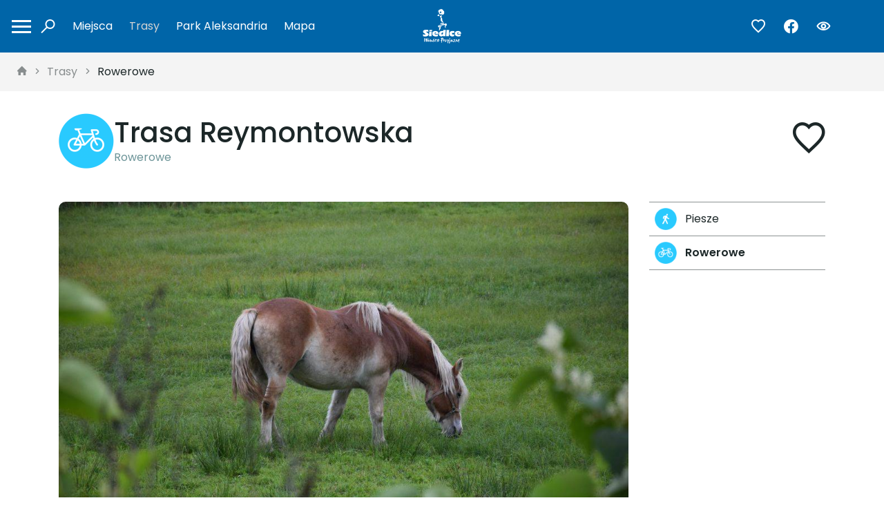

--- FILE ---
content_type: text/html; charset=UTF-8
request_url: https://turystyka.siedlce.pl/34-siedlce-trasa-reymontowska
body_size: 5456
content:


<!DOCTYPE html>
<html lang="pl">
<head>
    <base href="/"/>
    <meta charset="utf-8">
    <meta name="viewport" content="width=device-width, initial-scale=1, shrink-to-fit=no">
    <meta name="description" content=" 
Szlak w formie pętli
poprowadzono przez zachodnie obszary powiatu siedleckiego, leżące
na styku Wysoczyzny Siedleckiej i Obniżenia Węgrowskiego. ">
    <link rel="preconnect" href="https://fonts.googleapis.com">
    <link rel="preconnect" href="https://fonts.gstatic.com" crossorigin>
    <link href="https://fonts.googleapis.com/css2?family=Poppins:wght@400;500;600&display=swap" rel="stylesheet">
            <script async src='https://www.googletagmanager.com/gtag/js?id=G-LTG6JP1C0E'></script>
        <script>
            window.dataLayer = window.dataLayer || [];
            function gtag(){dataLayer.push(arguments);}
            gtag('js', new Date());
            gtag('config', 'G-LTG6JP1C0E');
        </script>
        <meta name="author" content="Amistad sp. z o. o.">
            <meta property="og:title" content="Trasa Reymontowska" />            <meta property="og:description" content=" 
Szlak w formie pętli
poprowadzono przez zachodnie obszary powiatu siedleckiego, leżące
na styku Wysoczyzny Siedleckiej i Obniżenia Węgrowskiego. " />            <meta property="og:locale" content="pl_PL" />            <meta property="og:image" content="https://turystyka.siedlce.pl/media/photos/21/xl.jpg" />            <meta property="og:url" content="https://turystyka.siedlce.pl/34-siedlce-trasa-reymontowska" />        <link rel="stylesheet" type="text/css" href="/assets/78b352cf/lib/leaflet.css" />
<link rel="stylesheet" type="text/css" href="/assets/78b352cf/lib/bootstrap4.css" />
<link rel="stylesheet" type="text/css" href="/assets/78b352cf/lib/lightbox.css" />
<link rel="stylesheet" type="text/css" href="/assets/78b352cf/lib/swiper5.css" />
<link rel="stylesheet" type="text/css" href="/css/icons.css" />
<link rel="stylesheet" type="text/css" href="/css/main.min.css" />
<title>Trasa Reymontowska - Siedlce - atrakcje turystyczne, Park Aleksandria</title>
</head>
<body class="">
<header>
    <div class="navbar-center " id="navbar">
    <nav class="navbar" data-planer-count="0">
        <div class="navbar-side-left">
            <div class="toggler-wrapper">
                <span class="left-action"><a class="btn" aria-label="Link do mapy" href="/mapa2"><i class="icon-map"></i></a></span>
                <button class="navbar-toggler toggler-animated" type="button" data-target="#navbar" aria-label="Otwórz menu mobilne" data-toggle-class="expanded"><span><b></b><b></b><b></b></span></button>                 <span class="right-action">
<div class="search-switch">
            <span class="btn sub-navbar-action"><i class="icon-search"></i></span>
        <div class="sub-navbar-content ts-top-search">
        <form class="form-inline" action="/site/search">
            <input name="q" class="form-control" type="text" placeholder="Szukaj..." aria-label="Szukaj">
        </form>
    </div>
</div></span>            </div>
            <ul class="navbar-short-menu" id="yw1">
<li class=""><a href="/miejsca"> Miejsca</a></li>
<li class="active"><a href="/trasy"> Trasy</a></li>
<li class=""><a href="/park-aleksandria"> Park Aleksandria</a></li>
<li class=""><a href="/mapa2"> Mapa</a></li>
</ul>        </div>
                            <a class="navbar-brand" href="/">
                <img src="/images/logo-white.png" alt="Siedlce">
            </a>
                <div class="navbar-side-right">
            <span class="planer">
                <a class="btn ts-btn-planer" aria-label="Przejdź do ulubionych" href="/planer"><i class="icon-planer"></i></a>
            </span>            <a class="btn" href="https://www.facebook.com/MiastoPrzyjazne.Siedlce/"><i class="icon-facebook"></i></a>            <div class="ts-wcag-switch">
            <span class="btn sub-navbar-action"><i class="icon-wcag"></i></span>
        <div class="sub-navbar-content ts-wcag-options">
        <div class="title">Rozmiar czcionki</div>
        <div class="font-sizes">
            <button aria-label="Standardowy rozmiar czcionki" class="size-0">A</button>
            <button aria-label="Większy rozmiar czcionki" class="size-1">A</button>
            <button aria-label="Największy rozmiar czcionki" class="size-2">A</button>
        </div>
        <div class="title">Wysoki kontrast</div>
        <div class="contrast-modes">
            <button aria-label="Brak kontrastu" class="contrast-0">A</button>
            <button aria-label="Czarno biały kontrast" class="contrast-1">A</button>
            <button aria-label="Żółto czarny kontrast" class="contrast-2">A</button>
            <button aria-label="Czarno żółty kontrast" class="contrast-3">A</button>
        </div>
    </div>
</div>            <div class="navbar-side-right-finish"></div>
        </div>
        <div class="navbar-sticked-right">
                    </div>
    </nav>
    <div class="sub-navbar"></div>
    <div class="navbar-main-menu slide" >
        <div class="wrapper">
            <ul class="navbar-nav" id="yw2">
<li class="nav-item"><a class="nav-link" href="/miejsca"> Miejsca</a></li>
<li class="nav-item"><a class="nav-link" href="/trasy"> Trasy</a></li>
<li class="nav-item"><a target="_blank" aria-label="Aktualności. Link otworzy się w nowym oknie." class="nav-link" href="/aktualnosci"> Aktualności</a></li>
<li class="nav-item"><a class="nav-link" href="/questy2"> Questy</a></li>
<li class="nav-item"><a class="nav-link" href="/kontakt"> Kontakt</a></li>
<li class="nav-item"><a class="nav-link" href="/park-aleksandria"> Park Aleksandria</a></li>
<li class="nav-item"><a class="nav-link" href="/mapa2"> Mapa</a></li>
<li class="nav-item"><a class="nav-link" href="/informacje2"> Informacje</a></li>
<li class="nav-item"><a class="nav-link" href="/aplikacja2"> Aplikacja</a></li>
<li class="nav-item"><a class="nav-link" href="/wydarzenia2"> Wydarzenia</a></li>
</ul>        </div>
    </div>
</div></header>

    <nav class="ts-breadcrumbs" aria-label="breadcrumb">
<a href="/" aria-label="strona główna"><i class="icon-home"></i></a><span class="separator"><i class="icon-chevron-right"></i></span><a href="/trasy">Trasy</a><span class="separator"><i class="icon-chevron-right"></i></span><a href="/kategoria/7,rowerowe">Rowerowe</a></nav>


    <div class="container main">
        
<div class="ts-header">
    <div class="prefix"><span class="icon"><img src="/media/category/7/icon-xxs.png" alt="" /></span></div>    <div class="wrapper">
        <h1>Trasa Reymontowska</h1>
        <div class="subtitle">Rowerowe</br></div>    </div>
    <div class="suffix"><a class="ts-planer-toggle" aria-label="Dodaj do ulubionych" data-add-to-planer-aria-label="Dodaj do ulubionych" data-remove-from-planer-aria-label="Usuń z ulubionych" href="/guide/toggle/34"><span class="add"><i class="icon-planer-add"></i></span><span class="remove"><i class="icon-planer-remove"></i></span></a></div></div>        <div class="row">
            <div class="col-sm-9">
                
<div class="ts-media-carousel mb-4"><div id="bs-carousel-1" class="carousel slide" data-ride="carousel" data-pause="true" data-interval="0"><div class="carousel-inner" role="list" aria-live="polite"><div class="carousel-item active" role="listitem"><a data-lightbox="gallery" style="background-image:url(&#039;/media/photos/21/xxl.jpg&#039;)" title="Autor: A_Szmuc" href="/media/photos/21/original.jpg"></a></div></div></div></div>
<h4>Informacje</h4><ul class="item-contact"><li class="address"><span class="icon"><i class="icon-place"></i></span><span class="name">Adres:</span> <span class="value">Siedlce</span></li><li class="distance"><span class="icon"><i class="icon-length"></i></span><span class="name">Dystans:</span> <span class="value">60.6 km</span></li><li class="duration"><span class="icon"><i class="icon-duration"></i></span><span class="name">Czas trwania:</span> <span class="value">5 h </span></li><li class="difficulty"><span class="icon"><i class="icon-difficulty"></i></span><span class="name">Poziom:</span> <span class="value">łatwy</span></li><li class="ele_up"><span class="icon"><i class="icon-ele-up"></i></span><span class="name">Suma podejść:</span> <span class="value">201 m</span></li><li class="ele_down"><span class="icon"><i class="icon-ele-down"></i></span><span class="name">Suma zejść:</span> <span class="value">202 m</span></li></ul>




<div class="text-content mb-5">
    <p lang="pl-PL">
Szlak w formie pętli
poprowadzono przez zachodnie obszary powiatu siedleckiego, leżące
na styku Wysoczyzny Siedleckiej i Obniżenia Węgrowskiego. </p><p lang="pl-PL"></p><p lang="pl-PL">
Przebieg:
Siedlce
– Skórzec – Żeliszew Podkościelny – Oleksin – Kotuń –
Chlewiska – Cisie-Zagrudzie
– Nowe Iganie
– Siedlce</p>  <br>
<p></p></div>



<div class="ts-item-map"><div class="ts-map my-3" data-latitude="52.162615" data-longitude="22.271802" data-zoom="15" data-id="34" data-track="/trip/geojson/34" data-plot=".trip-plot"></div><div class="ts-plot-container">
                <span class="xaxis">dystans (km)</span>
                <span class="yaxis">wysokość m n.p.m.</span>
                <div class="trip-plot"></div>
            </div><div class="actions"><a target="_blank" class="btn btn-primary google-navigation-btn" href="https://maps.google.com?daddr=52.162615,22.271802"><i class="icon-navigate"></i> Wyznacz trasę przez Google</a><a class="btn btn-primary download-gpx-btn" href="/trip/track/34"><i class="icon-export-gpx"></i> Pobierz GPX</a></div></div>
    
    <h2>Miejsca na trasie</h2>

<div class="ts-swiper ">
	<div class="swiper-container" id="trip-objects" data-count="3" data-loop="false" data-autoplay="true" data-space="10" data-centered-Slides="false" data-next-Message="Następny slajd" data-prev-Message="Poprzedni slajd">
		<div class="swiper-wrapper">
							<div class="swiper-slide">
					
<div class="ts-card">
            <a href="/102-siedlce-dworzec-pkp" aria-label="" class="link"></a>
                    <div class="photo" >
                        <img src="/media/photos/93/m.jpg" alt="Dworzec PKP" />        </div>
                <div class="body"><span class="icon"><img src="/media/category/20/icon-xxs.png" alt="" /></span><div class="wrapper"><div class="title">Dworzec PKP</div><div class="subtitle">Siedlce</div></div></div>
    </div>

				</div>
							<div class="swiper-slide">
					
<div class="ts-card">
            <a href="/233-siedlce-skorzec-kopiec-ziemny" aria-label="" class="link"></a>
                    <div class="photo" >
                        <img src="/media/photos/160/m.jpg" alt="Skórzec - kopiec ziemny" />        </div>
                <div class="body"><span class="icon"><img src="/media/category/25/icon-xxs.png" alt="" /></span><div class="wrapper"><div class="title">Skórzec - kopiec ziemny</div><div class="subtitle">Skórzec</div></div></div>
    </div>

				</div>
							<div class="swiper-slide">
					
<div class="ts-card">
            <a href="/214-siedlce-skorzec-kosciol-nawrocenia-sw-pawla" aria-label="" class="link"></a>
                    <div class="photo" >
                        <img src="/media/photos/161/m.jpg" alt="Skórzec - kościół Nawrócenia św. Pawła" />        </div>
                <div class="body"><span class="icon"><img src="/media/category/25/icon-xxs.png" alt="" /></span><div class="wrapper"><div class="title">Skórzec - kościół Nawrócenia św. Pawła</div><div class="subtitle">Skórzec</div></div></div>
    </div>

				</div>
							<div class="swiper-slide">
					
<div class="ts-card">
            <a href="/247-siedlce-skorzec-kapliczka-sw-jana-nepomucena" aria-label="" class="link"></a>
                    <div class="photo" >
                        <img src="/media/photos/166/m.jpg" alt="Skórzec - kapliczka św. Jana Nepomucena" />        </div>
                <div class="body"><span class="icon"><img src="/media/category/25/icon-xxs.png" alt="" /></span><div class="wrapper"><div class="title">Skórzec - kapliczka św. Jana Nepomucena</div><div class="subtitle">Skórzec</div></div></div>
    </div>

				</div>
							<div class="swiper-slide">
					
<div class="ts-card">
            <a href="/232-siedlce-skorzec-cmentarz-parafialny" aria-label="" class="link"></a>
                    <div class="photo" >
                        <img src="/media/photos/170/m.jpg" alt="Skórzec - cmentarz parafialny" />        </div>
                <div class="body"><span class="icon"><img src="/media/category/25/icon-xxs.png" alt="" /></span><div class="wrapper"><div class="title">Skórzec - cmentarz parafialny</div><div class="subtitle">Skórzec</div></div></div>
    </div>

				</div>
							<div class="swiper-slide">
					
<div class="ts-card">
            <a href="/202-siedlce-dabrowka-stany-kaplica-mariawitow" aria-label="" class="link"></a>
                    <div class="photo" >
                        <img src="/media/photos/415/m.jpg" alt="Dąbrówka-Stany - kaplica mariawitów" />        </div>
                <div class="body"><span class="icon"><img src="/media/category/25/icon-xxs.png" alt="" /></span><div class="wrapper"><div class="title">Dąbrówka-Stany - kaplica mariawitów</div><div class="subtitle">Skórzec</div></div></div>
    </div>

				</div>
							<div class="swiper-slide">
					
<div class="ts-card">
            <a href="/209-siedlce-ozorow-dwor" aria-label="" class="link"></a>
                    <div class="photo" >
                        <img src="/media/photos/226/m.jpg" alt="Ozorów - dwór" />        </div>
                <div class="body"><span class="icon"><img src="/media/category/25/icon-xxs.png" alt="" /></span><div class="wrapper"><div class="title">Ozorów - dwór</div></div></div>
    </div>

				</div>
							<div class="swiper-slide">
					
<div class="ts-card">
            <a href="/212-siedlce-zeliszew-duzy-kosciol-wniebowziecia-nmp-mariawicki" aria-label="" class="link"></a>
                    <div class="photo" >
                        <img src="/media/photos/232/m.jpg" alt="Żeliszew Duży - kościół Wniebowzięcia NMP (mariawicki)" />        </div>
                <div class="body"><span class="icon"><img src="/media/category/25/icon-xxs.png" alt="" /></span><div class="wrapper"><div class="title">Żeliszew Duży - kościół Wniebowzięcia NMP (mariawicki)</div><div class="subtitle">Kotuń</div></div></div>
    </div>

				</div>
							<div class="swiper-slide">
					
<div class="ts-card">
            <a href="/217-siedlce-zeliszew-duzy-dwor" aria-label="" class="link"></a>
                    <div class="photo" >
                        <img src="/media/photos/244/m.jpg" alt="Żeliszew Duży - dwór" />        </div>
                <div class="body"><span class="icon"><img src="/media/category/25/icon-xxs.png" alt="" /></span><div class="wrapper"><div class="title">Żeliszew Duży - dwór</div><div class="subtitle">Kotuń</div></div></div>
    </div>

				</div>
							<div class="swiper-slide">
					
<div class="ts-card">
            <a href="/218-siedlce-zeliszew-podkoscielny-kosciol-sw-trojcy" aria-label="" class="link"></a>
                    <div class="photo" >
                        <img src="/media/photos/238/m.jpg" alt="Żeliszew Podkościelny - kościół św. Trójcy" />        </div>
                <div class="body"><span class="icon"><img src="/media/category/25/icon-xxs.png" alt="" /></span><div class="wrapper"><div class="title">Żeliszew Podkościelny - kościół św. Trójcy</div><div class="subtitle">Kotuń</div></div></div>
    </div>

				</div>
							<div class="swiper-slide">
					
<div class="ts-card">
            <a href="/211-siedlce-zeliszew-podkoscielny-kapliczka-slupowa" aria-label="" class="link"></a>
                    <div class="photo" >
                        <img src="/media/photos/243/m.jpg" alt="Żeliszew Podkościelny - kapliczka słupowa" />        </div>
                <div class="body"><span class="icon"><img src="/media/category/25/icon-xxs.png" alt="" /></span><div class="wrapper"><div class="title">Żeliszew Podkościelny - kapliczka słupowa</div><div class="subtitle">Kotuń</div></div></div>
    </div>

				</div>
							<div class="swiper-slide">
					
<div class="ts-card">
            <a href="/207-siedlce-oleksin-pomnik-i-nagrobki-suchodolskich" aria-label="" class="link"></a>
                    <div class="photo" >
                        <img src="/media/photos/418/m.jpg" alt="Oleksin - pomnik i nagrobki Suchodolskich" />        </div>
                <div class="body"><span class="icon"><img src="/media/category/25/icon-xxs.png" alt="" /></span><div class="wrapper"><div class="title">Oleksin - pomnik i nagrobki Suchodolskich</div><div class="subtitle">Kotuń</div></div></div>
    </div>

				</div>
							<div class="swiper-slide">
					
<div class="ts-card">
            <a href="/208-siedlce-oleksin-kosciol-sw-sw-aleksego-benedykta-i-jadwigi" aria-label="" class="link"></a>
                    <div class="photo" >
                        <img src="/media/photos/246/m.jpg" alt="Oleksin - kościół św. św. Aleksego, Benedykta i Jadwigi" />        </div>
                <div class="body"><span class="icon"><img src="/media/category/25/icon-xxs.png" alt="" /></span><div class="wrapper"><div class="title">Oleksin - kościół św. św. Aleksego, Benedykta i Jadwigi</div><div class="subtitle">Kotuń</div></div></div>
    </div>

				</div>
							<div class="swiper-slide">
					
<div class="ts-card">
            <a href="/205-siedlce-kotun-muzeum-pozarnictwa" aria-label="" class="link"></a>
                    <div class="photo" >
                        <img src="/media/photos/318/m.jpg" alt="Kotuń - Muzeum Pożarnictwa" />        </div>
                <div class="body"><span class="icon"><img src="/media/category/13/icon-xxs.png" alt="" /></span><div class="wrapper"><div class="title">Kotuń - Muzeum Pożarnictwa</div><div class="subtitle">Kotuń</div></div></div>
    </div>

				</div>
							<div class="swiper-slide">
					
<div class="ts-card">
            <a href="/286-siedlce-kotun-pomnik" aria-label="" class="link"></a>
                    <div class="photo" >
                        <img src="/media/photos/301/m.jpg" alt="Kotuń - pomnik " />        </div>
                <div class="body"><span class="icon"><img src="/media/category/25/icon-xxs.png" alt="" /></span><div class="wrapper"><div class="title">Kotuń - pomnik </div><div class="subtitle">Kotuń</div></div></div>
    </div>

				</div>
							<div class="swiper-slide">
					
<div class="ts-card">
            <a href="/206-siedlce-kotun-dworzec-pkp" aria-label="" class="link"></a>
                    <div class="photo" >
                        <img src="/media/photos/249/m.jpg" alt="Kotuń - dworzec PKP" />        </div>
                <div class="body"><span class="icon"><img src="/media/category/20/icon-xxs.png" alt="" /></span><div class="wrapper"><div class="title">Kotuń - dworzec PKP</div></div></div>
    </div>

				</div>
							<div class="swiper-slide">
					
<div class="ts-card">
            <a href="/204-siedlce-kotun-kosciol-sw-antoniego-padewskiego" aria-label="" class="link"></a>
                    <div class="photo" >
                        <img src="/media/photos/250/m.jpg" alt="Kotuń - kościół św. Antoniego Padewskiego" />        </div>
                <div class="body"><span class="icon"><img src="/media/category/25/icon-xxs.png" alt="" /></span><div class="wrapper"><div class="title">Kotuń - kościół św. Antoniego Padewskiego</div><div class="subtitle">Kotuń</div></div></div>
    </div>

				</div>
							<div class="swiper-slide">
					
<div class="ts-card">
            <a href="/219-siedlce-rezerwat-stawy-broszkowskie" aria-label="" class="link"></a>
                    <div class="photo" >
                        <img src="/media/photos/637/m.jpg" alt="Rezerwat Stawy Broszkowskie" />        </div>
                <div class="body"><span class="icon"><img src="/media/category/17/icon-xxs.png" alt="" /></span><div class="wrapper"><div class="title">Rezerwat Stawy Broszkowskie</div></div></div>
    </div>

				</div>
							<div class="swiper-slide">
					
<div class="ts-card">
            <a href="/201-siedlce-kotun-akcja-burza" aria-label="" class="link"></a>
                    <div class="photo" >
                        <img src="/media/photos/253/m.jpg" alt="Kotuń - Akcja &quot;Burza&quot;" />        </div>
                <div class="body"><span class="icon"><img src="/media/category/25/icon-xxs.png" alt="" /></span><div class="wrapper"><div class="title">Kotuń - Akcja "Burza"</div></div></div>
    </div>

				</div>
							<div class="swiper-slide">
					
<div class="ts-card">
            <a href="/200-siedlce-chlewiska-dom-pracy-tworczej-reymontowka" aria-label="" class="link"></a>
                    <div class="photo" >
                        <img src="/media/photos/256/m.jpg" alt="Chlewiska - Dom Pracy Twórczej &quot;Reymontówka&quot;" />        </div>
                <div class="body"><span class="icon"><img src="/media/category/13/icon-xxs.png" alt="" /></span><div class="wrapper"><div class="title">Chlewiska - Dom Pracy Twórczej "Reymontówka"</div><div class="subtitle">Kotuń</div></div></div>
    </div>

				</div>
							<div class="swiper-slide">
					
<div class="ts-card">
            <a href="/220-siedlce-cisie-zagrudzie-palac" aria-label="" class="link"></a>
                    <div class="photo" >
                        <img src="/media/photos/423/m.jpg" alt="Cisie-Zagrudzie - pałac" />        </div>
                <div class="body"><span class="icon"><img src="/media/category/25/icon-xxs.png" alt="" /></span><div class="wrapper"><div class="title">Cisie-Zagrudzie - pałac</div><div class="subtitle">Kotuń</div></div></div>
    </div>

				</div>
							<div class="swiper-slide">
					
<div class="ts-card">
            <a href="/210-siedlce-nowe-iganie-pomnik-hipolita-stokowskiego" aria-label="" class="link"></a>
                    <div class="photo" >
                        <img src="/media/photos/257/m.jpg" alt="Nowe Iganie - pomnik Hipolita Stokowskiego" />        </div>
                <div class="body"><span class="icon"><img src="/media/category/25/icon-xxs.png" alt="" /></span><div class="wrapper"><div class="title">Nowe Iganie - pomnik Hipolita Stokowskiego</div><div class="subtitle">Siedlce</div></div></div>
    </div>

				</div>
							<div class="swiper-slide">
					
<div class="ts-card">
            <a href="/203-siedlce-nowe-iganie-pomnik-bitwy-pod-iganiami" aria-label="" class="link"></a>
                    <div class="photo" >
                        <img src="/media/photos/258/m.jpg" alt="Nowe Iganie - pomnik  bitwy pod Iganiami" />        </div>
                <div class="body"><span class="icon"><img src="/media/category/25/icon-xxs.png" alt="" /></span><div class="wrapper"><div class="title">Nowe Iganie - pomnik  bitwy pod Iganiami</div><div class="subtitle">Siedlce</div></div></div>
    </div>

				</div>
					</div>
	</div>
            <div class="swiper-button-next" id="slider-arrow-next-trip-objects"></div>
        <div class="swiper-button-prev" id="slider-arrow-prev-trip-objects"></div>
        </div>

                </div>
            <div class="col-sm-3">
                <ul class="ts-list mb-5" id="yw0">
<li><a href="/kategoria/19,piesze"><img src="/media/category/19/icon-xxs.png" alt="Piesze" /> Piesze</a></li>
<li class="active"><a href="/kategoria/7,rowerowe"><img src="/media/category/7/icon-xxs.png" alt="Rowerowe" /> Rowerowe</a></li>
</ul>                                            </div>
        </div>
    </div>


<div class="widget-slide-app widget-slide-app observe-section">
    <div class="background" style="background-image:url(&#039;/media/photos/696/xxxl.png&#039;)"></div>        <div class="container">
                    <div class="phone-wrapper"><img src="/media/photos/695/m.png" alt="" /></div>
                <div class="content-wrapper">
            <div class="caption"><div class="title">Aplikacja Siedlce</div><div class="content"><p>Największe atrakcje regionu, trasy piesze i rowerowe, interaktywna mapa 3D i quizy Parku Aleksandria. Wszystko to i wiele więcej znajdziesz w naszej aplikacji.</p></div></div>            <div class="stores">
                <a href="https://apps.apple.com/app/id935222136">
                    <img src="/assets/78b352cf/img/appstore.svg" alt="Appstore">
                </a>
                <a href="https://play.google.com/store/apps/details?id=pl.treespot.siedlce">
                    <img src="/assets/78b352cf/img/google-play.svg" alt="Google Play">
                </a>
            </div>
        </div>
    </div>
</div>





<footer>
    <div class="container">
        <div class="row py-4">
            <div class="col-sm-12 col-md-4 ">
                <img src="images/logo-white.png" alt="logo-white" class="logo-footer">
                
<div class="widget widget-text name-and-site"><h2>Urząd miasta Siedlce</h2>
<div class="content"><p><a href="http://www.siedlce.pl">www.siedlce.pl</a></p></div>
</div>                
<div class="widget widget-text adresses">
<div class="content"><p>Urząd Miasta mieści się w budynkach</p>
<ul>
<li>Skwer Niepodległości 2</li>
<li>ul. Biskupa Ignacego Świrskiego 6</li>
<li>ul. Bolesława Prusa 16/18</li>
<li>ul. Świętojańska 4</li>
</ul></div>
</div>
            </div>
            <div class="col-sm-6 col-md-4 footer-menu">
                <h3>Menu</h3>
                <ul id="yw3">
<li class=""><a href="/park-aleksandria"> Park Aleksandria</a></li>
<li class=""><a href="/miejsca"> Miejsca</a></li>
<li class=""><a href="/trasy"> Trasy</a></li>
<li class=""><a href="/wydarzenia2"> Wydarzenia</a></li>
<li class=""><a href="/informacje2"> Informacje</a></li>
<li class=""><a href="/questy2"> Questy</a></li>
<li class=""><a href="/mapa2"> Mapa</a></li>
<li class=""><a href="/aplikacja2"> Aplikacja</a></li>
<li class=""><a href="/aktualnosci"> Aktualności</a></li>
<li class=""><a href="/kontakt"> Kontakt</a></li>
<li class=""><a href="/deklaracja-dostepnosci"> Deklaracja dostępności</a></li>
</ul>            </div>
            <div class="col-sm-6 col-md-4">
                                    <div class="wrapper">
                        <h3>Aplikacja mobilna</h3>
                        <div class="stores">
                                                            <a href="https://apps.apple.com/app/id935222136">
                                    <img src="/assets/78b352cf/img/appstore.svg" alt="Appstore">
                                </a>
                                                                                        <a href="https://play.google.com/store/apps/details?id=pl.treespot.siedlce">
                                    <img src="/assets/78b352cf/img/google-play.svg" alt="Google Play">
                                </a>
                                                    </div>
                    </div>
                            </div>
        </div>
        <div class="py-2 text-center ts-text-xs border-top">
            Stworzone przez <a href="http://www.amistad.pl/"><i class="icon-amistad-signet"></i> amistad</a> &copy; 2022
        </div>
    </div>
    <div class="partners">
        <div class="partners-images">
            <img src="/images/footerImages/unijne_intro.jpg" alt="">
        </div>
        <span>Rewaloryzacja zabytkowego Parku Miejskiego Aleksandria w Siedlcach” nr POIS.08.01.00.00-1009/17-00 w ramach działania 8.1 oś priorytetowa VIII Ochrona dziedzictwa kulturowego i rozwój zasobów kultury Programu Operacyjnego Infrastruktura i Środowisko 2014-2020</span>
    </div>
</footer>

<script type="text/javascript" src="/assets/78b352cf/lib/leaflet.js"></script>
<script type="text/javascript" src="/assets/78b352cf/js/ts-leaflet.js"></script>
<script type="text/javascript" src="/assets/78b352cf/lib/jQuery.js"></script>
<script type="text/javascript" src="/assets/78b352cf/lib/bootstrap4.js"></script>
<script type="text/javascript" src="/assets/78b352cf/lib/lightbox.js"></script>
<script type="text/javascript" src="/assets/78b352cf/lib/swiper5.js"></script>
<script type="text/javascript" src="/assets/78b352cf/lib/flot.js"></script>
<script type="text/javascript" src="js/app.min.js"></script>
</body>
</html>


--- FILE ---
content_type: text/css
request_url: https://turystyka.siedlce.pl/css/icons.css
body_size: 1068
content:
@font-face {
  font-family: 'icons';
  src:
    url('../fonts/icons.woff2?fwgc0v') format('woff2'),
    url('../fonts/icons.ttf?fwgc0v') format('truetype'),
    url('../fonts/icons.woff?fwgc0v') format('woff'),
    url('../fonts/icons.svg?fwgc0v#icons') format('svg');
  font-weight: normal;
  font-style: normal;
  font-display: block;
}

[class^="icon-"], [class*=" icon-"] {
  /* use !important to prevent issues with browser extensions that change fonts */
  font-family: 'icons' !important;
  speak: never;
  font-style: normal;
  font-weight: normal;
  font-variant: normal;
  text-transform: none;
  line-height: 1;

  /* Better Font Rendering =========== */
  -webkit-font-smoothing: antialiased;
  -moz-osx-font-smoothing: grayscale;
}

.icon-volume:before {
  content: "\e959";
}
.icon-youtube:before {
  content: "\e900";
}
.icon-x-mark:before {
  content: "\e901";
}
.icon-www:before {
  content: "\e902";
}
.icon-winter:before {
  content: "\e903";
}
.icon-wcag:before {
  content: "\e904";
}
.icon-twitter:before {
  content: "\e905";
}
.icon-twitter-bg:before {
  content: "\e906";
}
.icon-trip:before {
  content: "\e907";
}
.icon-today:before {
  content: "\e908";
}
.icon-time:before {
  content: "\e909";
}
.icon-sunrise:before {
  content: "\e90a";
}
.icon-summer:before {
  content: "\e90b";
}
.icon-share:before {
  content: "\e90c";
}
.icon-search:before {
  content: "\e90d";
}
.icon-route-marks:before {
  content: "\e90e";
}
.icon-planer:before {
  content: "\e90f";
}
.icon-planer-remove:before {
  content: "\e910";
}
.icon-planer-add:before {
  content: "\e911";
}
.icon-place:before {
  content: "\e912";
}
.icon-pin:before {
  content: "\e913";
}
.icon-photo:before {
  content: "\e914";
}
.icon-phone:before {
  content: "\e915";
}
.icon-past:before {
  content: "\e916";
}
.icon-pano:before {
  content: "\e917";
}
.icon-night:before {
  content: "\e918";
}
.icon-news:before {
  content: "\e919";
}
.icon-navigate:before {
  content: "\e91a";
}
.icon-money:before {
  content: "\e91b";
}
.icon-misc:before {
  content: "\e91c";
}
.icon-messenger:before {
  content: "\e91d";
}
.icon-marker:before {
  content: "\e91e";
}
.icon-map:before {
  content: "\e91f";
}
.icon-length:before {
  content: "\e920";
}
.icon-leaf:before {
  content: "\e921";
}
.icon-layer:before {
  content: "\e922";
}
.icon-instagram:before {
  content: "\e923";
}
.icon-home:before {
  content: "\e924";
}
.icon-help:before {
  content: "\e925";
}
.icon-heart:before {
  content: "\e926";
}
.icon-fullscreen-on:before {
  content: "\e927";
}
.icon-fullscreen-off:before {
  content: "\e928";
}
.icon-filter:before {
  content: "\e929";
}
.icon-facebook:before {
  content: "\e92a";
}
.icon-facebook-bg:before {
  content: "\e92b";
}
.icon-export:before {
  content: "\e92c";
}
.icon-export-gpx:before {
  content: "\e92d";
}
.icon-export-app:before {
  content: "\e92e";
}
.icon-event:before {
  content: "\e92f";
}
.icon-email:before {
  content: "\e930";
}
.icon-elevation-up:before {
  content: "\e931";
}
.icon-elevation-down:before {
  content: "\e932";
}
.icon-ele-up:before {
  content: "\e933";
}
.icon-ele-down:before {
  content: "\e934";
}
.icon-edit:before {
  content: "\e935";
}
.icon-duration:before {
  content: "\e936";
}
.icon-download:before {
  content: "\e937";
}
.icon-direction:before {
  content: "\e938";
}
.icon-difficulty:before {
  content: "\e939";
}
.icon-delete:before {
  content: "\e93a";
}
.icon-day:before {
  content: "\e93b";
}
.icon-close:before {
  content: "\e93c";
}
.icon-chevron-up:before {
  content: "\e93d";
}
.icon-chevron-right:before {
  content: "\e93e";
}
.icon-chevron-right-double:before {
  content: "\e93f";
}
.icon-chevron-news-right:before {
  content: "\e940";
}
.icon-chevron-news-left:before {
  content: "\e941";
}
.icon-chevron-left:before {
  content: "\e942";
}
.icon-chevron-left-double:before {
  content: "\e943";
}
.icon-chevron-fill-up:before {
  content: "\e944";
}
.icon-chevron-fill-right:before {
  content: "\e945";
}
.icon-chevron-fill-left:before {
  content: "\e946";
}
.icon-chevron-fill-down:before {
  content: "\e947";
}
.icon-chevron-down:before {
  content: "\e948";
}
.icon-check-mark:before {
  content: "\e949";
}
.icon-calendar:before {
  content: "\e94a";
}
.icon-bike-tourist:before {
  content: "\e94b";
}
.icon-bike-road:before {
  content: "\e94c";
}
.icon-bike-mountain:before {
  content: "\e94d";
}
.icon-bike-city:before {
  content: "\e94e";
}
.icon-audio:before {
  content: "\e94f";
}
.icon-arrow-up:before {
  content: "\e950";
}
.icon-arrow-right:before {
  content: "\e951";
}
.icon-arrow-left:before {
  content: "\e952";
}
.icon-arrow-down:before {
  content: "\e953";
}
.icon-app:before {
  content: "\e954";
}
.icon-amistad-signet:before {
  content: "\e955";
}
.icon-amistad-mobile:before {
  content: "\e956";
}
.icon-all:before {
  content: "\e957";
}
.icon-add:before {
  content: "\e958";
}


--- FILE ---
content_type: text/css
request_url: https://turystyka.siedlce.pl/css/main.min.css
body_size: 9410
content:
.ts-align-vertical{display:flex;justify-content:center;flex-direction:column}.ts-hstack{display:flex;gap:.5em;align-items:center}.ts-text-sm{font-size:.9em}.ts-text-xs{font-size:.8em}.btn-primary{background-color:#29caff;border-color:#10c4ff}.btn-primary:hover,.btn-primary.active,.btn-primary:active{border-color:#29caff;background-color:#43d0ff}.badge-primary{background-color:#29caff}.btn-secondary{background-color:#fce25a;border-color:#fcde41}.btn-secondary:hover,.btn-secondary.active,.btn-secondary:active{border-color:#fce25a;background-color:#fce673}.badge-secondary{background-color:#fce25a}.page-link{color:#29caff}.pagination{justify-content:center}.page-item.active .page-link{background-color:#29caff;border-color:#29caff}.page-link:hover{color:#29caff}.carousel-indicators{align-items:center}.carousel-indicators li{margin-right:5px;margin-left:5px;border-radius:12px;width:8px;height:8px;transition:.3s}.carousel-indicators li.active{width:12px;height:12px}.carousel-control-prev,.carousel-control-next{transition:.3s;font-size:3em}.carousel-control-prev:hover,.carousel-control-prev:focus{background:linear-gradient(to right, rgba(0, 0, 0, 0.1), rgba(0, 0, 0, 0))}.carousel-control-next:hover,.carousel-control-next:focus{background:linear-gradient(to left, rgba(0, 0, 0, 0.1), rgba(0, 0, 0, 0))}.ts-card-wrapper{margin-bottom:1rem}.ts-card{position:relative;display:flex;flex-direction:column;gap:1em}.ts-card.horizontal{flex-direction:row;align-items:center}.ts-card.horizontal .photo{width:25%;max-width:120px}.ts-card .link{position:absolute;top:0;left:0;right:0;bottom:0;z-index:2}.ts-card .photo{aspect-ratio:1;border-radius:10px;overflow:hidden;flex-shrink:0;position:relative}.ts-card .photo .pills{position:absolute;top:1em;left:1em;max-width:calc(100% - 2em);background:#f6fdfe;border-radius:1000px;font-size:.75em;white-space:nowrap;overflow:hidden;padding:0 .5em;z-index:2}.ts-card .photo .pills:after{position:absolute;content:" ";top:0;right:0;bottom:0;width:.5em;background:linear-gradient(to right, rgba(246, 253, 254, 0), 10%, #F6FDFE)}.ts-card .photo .pills .pill{padding:.25em .5em;display:inline-block;color:#6c9498}.ts-card .photo .pills .pill:not(:last-child){border-right:1px solid rgba(28,39,40,.5019607843)}.ts-card .photo img{width:100%;height:100%;object-fit:cover;object-position:center}.ts-card .title{font-weight:bold;line-height:1.5em;max-height:4.5em;overflow:hidden;-webkit-line-clamp:3;-webkit-box-orient:vertical;display:-webkit-box}.ts-card .subtitle{color:#6c9498;font-size:.9em}.ts-card .body{display:flex}.ts-card .body .wrapper{flex-grow:1}.ts-card .body .icon{margin-right:.5em;flex-shrink:0}.ts-card .body .icon img{width:32px}.ts-lang-switch img{width:1.5em}.ts-lang-switch-options{display:flex;align-items:center;justify-content:center;gap:2em}.ts-lang-switch-options a:hover{text-decoration:none}.ts-lang-switch-options img{width:2em;margin-right:.5em}.ts-top-search .form-control{border-radius:100px}.ts-btn-planer{position:relative}.ts-btn-planer .badge-planer{position:absolute;top:auto;bottom:0;right:0;background:#d93838;color:#fff;border-radius:100px;font-size:.8rem;padding:.125rem .375rem}.ts-wcag-options{display:flex;align-items:center;justify-content:center;gap:1em;flex-wrap:wrap}.ts-wcag-options .title{font-weight:bold}.ts-wcag-options .font-sizes,.ts-wcag-options .contrast-modes{display:flex;align-items:center}.ts-wcag-options button{background:#fff;padding:0;width:1.5rem;height:1.5rem;line-height:1.5rem;border-radius:50%;border:1px solid rgba(28,39,40,.5019607843);display:inline-block;margin-right:.5rem;text-align:center;cursor:pointer}.ts-wcag-options .font-sizes .size-0{font-size:.5em}.ts-wcag-options .font-sizes .size-1{font-size:.7em}.ts-wcag-options .contrast-modes .contrast-1{border-color:#fff;background:#000;color:#fff}.ts-wcag-options .contrast-modes .contrast-2{border-color:#000;background:#ffd800;color:#000}.ts-wcag-options .contrast-modes .contrast-3{border-color:#ffd800;background:#000;color:#ffd800}.ts-header{display:flex;margin:2em 0 3em;gap:1em;align-items:center}.ts-header h1{margin:0}.ts-header .wrapper{flex-grow:1}.ts-header .icon{display:block}.ts-header .subtitle{color:#6c9498}.ts-planer-toggle{transition:.3s}.ts-planer-toggle:hover{text-decoration:none;color:#d93838}.ts-planer-toggle.checked{color:#d93838}.ts-planer-toggle.checked .add{display:none}.ts-planer-toggle:not(.checked) .remove{display:none}.ts-header .ts-planer-toggle{font-size:3em}.ts-card .ts-planer-toggle{font-size:1.5em;position:absolute;color:#fff;top:.5em;right:.5em;z-index:2;text-shadow:rgba(0,0,0,.5) 0 0 6px}.ts-card .ts-planer-toggle:hover{color:#d93838;text-shadow:#fff 0 0 3px}.ts-media-carousel{border-radius:10px;overflow:hidden;will-change:transform}.ts-media-carousel .carousel-item a{display:block;background:#ccc center center/cover no-repeat;padding-top:56.25%}.ts-list{padding-left:0;margin-bottom:0}.ts-list li{list-style:none}.ts-list li a,.ts-list li.list-item{border-bottom:1px solid rgba(28,39,40,.5019607843);padding:.5em;color:#1c2728;display:flex;align-items:center}.ts-list li a img,.ts-list li.list-item img{width:32px;margin-right:.75rem;flex-shrink:0}.ts-list li a .icon,.ts-list li.list-item .icon{margin-right:.75rem}.ts-list li a:hover{text-decoration:none;background:#f4f4f4}.ts-list li.active>a{font-weight:bold}.ts-list li.list-item,.ts-list li:first-child>a{border-top:1px solid rgba(28,39,40,.5019607843)}.ts-list ul{margin:0;padding:0 0 0 1.5em;border-bottom:1px solid rgba(28,39,40,.5019607843);font-size:.9em}.ts-list ul li:first-child a{border-top:0}.ts-list ul li:last-child a{border-bottom:0}.ts-breadcrumbs{background:#f4f4f4;padding:1em 1.5em;margin-bottom:1em;display:flex;align-items:center}.ts-breadcrumbs .separator{margin:0 .5em;display:inline-block;font-size:.9em;opacity:.5}.ts-breadcrumbs a{color:#1c2728}.ts-breadcrumbs a:hover{color:#1c2728}.ts-breadcrumbs a:not(:last-child){opacity:.5}.ts-plot-container{position:relative;padding:0 0 10px 10px;display:none}.ts-plot-container .trip-plot{height:140px;font-size:12px}.ts-plot-container .xaxis,.ts-plot-container .yaxis{font-size:10px;color:#999;position:absolute}.ts-plot-container .yaxis{transform:rotateZ(-90deg);-moz-transform:rotateZ(-90deg);transform-origin:0 0;-moz-transform-origin:0 0;left:-5px;bottom:0;width:120px;text-align:center}.ts-plot-container .xaxis{bottom:0;text-align:center;width:100%}.ts-map{height:600px;background:#ccc;z-index:1}.ts-map .leaflet-popup-content{margin:12px}.ts-map .leaflet-control-layers-toggle,.ts-map .leaflet-retina .leaflet-control-layers-toggle{background:center center url("[data-uri]") no-repeat;background-size:16px;width:32px;height:32px}.ts-map .map-item{display:flex;align-items:center;width:260px;margin:.5em 0;font-size:1.2em}.ts-map .map-item:hover{text-decoration:none}.ts-map .map-item:not(:first-child){border-top:1px solid rgba(28,39,40,.5019607843);padding-top:.75em}.ts-map .map-item img{height:64px;width:64px;border-radius:10px;margin-right:.75em}.ts-map .map-item span{display:block;color:#1c2728;font-weight:bold}.ts-map .map-item span .subtitle{color:#6c9498;font-size:.7rem;font-weight:normal;padding-top:.25em}.ts-item-map .ts-map,.ts-item-map .ts-plot-container{margin-bottom:1em}.ts-item-map .actions a{margin-right:1em}.ts-pager{padding-left:0;margin-bottom:0;display:flex;justify-content:center;color:#6c9498}.ts-pager li{list-style:none}.ts-pager .hidden{opacity:.5}.ts-pager li{margin:0 .25em}.ts-pager a{height:1.75em;min-width:1.75em;display:inline-flex;align-items:center;justify-content:center;padding:0 .25em}.ts-pager a:hover{text-decoration:none}.ts-pager .selected a{border-radius:100px;background:#29caff;color:#fff}.ts-thumb{border-radius:10px}.ts-panorama-container{width:100%;position:relative;padding-top:56.25%}.ts-panorama-container .panorama-wrapper{position:absolute;top:0;left:0;right:0;bottom:0;background:#ccc}.toggler-animated{display:flex;align-items:center;justify-content:center;padding:0}.toggler-animated span{display:block;position:relative;height:24px;width:28px}.toggler-animated b{display:block;position:absolute;height:3px;width:100%;background:#fff;opacity:1;left:0}.toggler-animated b:nth-child(1){transition:.2s ease-out}.toggler-animated b:nth-child(2){transition:.2s ease-out}.toggler-animated b:nth-child(3){transition:.35s ease-out}.navbar-center .toggler-animated b:nth-child(1){top:3px;transform:none}.navbar-center .toggler-animated b:nth-child(2){top:calc(50% - 1px);transform:none}.navbar-center .toggler-animated b:nth-child(3){top:calc(100% - 5px);transform:none}.navbar-center.expanded .toggler-animated b:nth-child(1){top:calc(50% - 1px);transform:rotate(45deg)}.navbar-center.expanded .toggler-animated b:nth-child(2){top:calc(50% - 1px);width:0;left:50%;transform:none;opacity:0}.navbar-center.expanded .toggler-animated b:nth-child(3){top:calc(50% - 1px);transform:rotate(135deg)}.navbar-classic .toggler-animated:not(.collapsed) b:nth-child(1){top:calc(50% - 1px);transform:rotate(45deg)}.navbar-classic .toggler-animated:not(.collapsed) b:nth-child(2){top:calc(50% - 1px);width:0;left:50%;transform:none;opacity:0}.navbar-classic .toggler-animated:not(.collapsed) b:nth-child(3){top:calc(50% - 1px);transform:rotate(135deg)}.navbar-classic .toggler-animated.collapsed b:nth-child(1){top:3px;transform:none}.navbar-classic .toggler-animated.collapsed b:nth-child(2){top:calc(50% - 1px);transform:none}.navbar-classic .toggler-animated.collapsed b:nth-child(3){top:calc(100% - 5px);transform:none}.sub-navbar{padding:1em;background:#dff8fb;position:absolute;top:100%;left:0;right:0;z-index:220;display:flex;flex-direction:column;align-items:center;justify-content:center;box-shadow:0 5px 5px rgba(0,0,0,.15) inset;border-bottom:1px solid rgba(28,39,40,.5019607843);transform:translateY(-100%);opacity:0;transition:.3s ease-out;pointer-events:none}.sub-navbar.visible{pointer-events:all;transform:none;opacity:1}.sub-navbar-content{display:none}.sub-navbar-action{position:relative}.sub-navbar-action:after{z-index:0;content:" ";position:absolute;top:50%;left:50%;width:40px;height:40px;margin-top:-20px;margin-left:-20px;display:block;background:#6c9498;border-radius:50%;pointer-events:none;opacity:0;transform:scale(0.6);transition:.3s}.sub-navbar-action.active:after{opacity:.2;transform:none}.navbar-classic{position:relative}.navbar-classic .navbar{position:relative;z-index:250}.navbar-classic .navbar-side-right{padding:.5em 0;flex-shrink:0;display:flex;align-items:center;justify-content:center}.navbar-center{position:relative}.navbar-center .navbar{z-index:250}.navbar-center .navbar-brand{margin:0 .5em}.navbar-center .navbar-side-left,.navbar-center .navbar-side-right{flex:1;display:flex;align-items:center}.navbar-center .navbar-side-left{justify-content:flex-start}.navbar-center .navbar-side-right{justify-content:flex-end}.navbar-center .navbar-sticked-right{position:absolute;right:1em}.navbar-center .toggler-wrapper{display:flex}.navbar-center .toggler-wrapper .left-action,.navbar-center .toggler-wrapper .right-action{display:flex;align-items:center}.navbar-center .navbar-main-menu{position:absolute;background:#f6fdfe;top:100%;left:0;display:none;z-index:200}.navbar-center .navbar-main-menu .wrapper{padding:2em 5em 2em 3em}.navbar-center .navbar-main-menu a{color:#1c2728}.navbar-center .navbar-short-menu{padding-left:0;margin-bottom:0;display:flex;flex-direction:row;flex-wrap:wrap;align-items:center}.navbar-center .navbar-short-menu li{list-style:none}.navbar-center .navbar-short-menu a{padding:.25em .75em;display:block}.navbar-center .navbar-short-menu a:hover{text-decoration:none}@media(max-width: 766px){.navbar-center{position:fixed;top:0;width:100%;z-index:300;transition:.3s ease-out}.navbar-center .navbar{justify-content:center}.navbar-center .navbar-side-left{position:fixed;bottom:0;left:0;right:0;height:0;z-index:200;justify-content:center;display:flex}.navbar-center .navbar-short-menu{display:none}.navbar-center .toggler-wrapper{background:#edf6f7;border-radius:100px;margin-top:-100px;padding:4px;gap:1em;box-shadow:0 0 10px rgba(0,0,0,.1)}.navbar-center .toggler-wrapper .navbar-toggler{background:#f9b101;width:46px;height:46px;border-radius:50%}.navbar-center .toggler-wrapper .btn{color:#29caff}.navbar-center .navbar-side-right{position:fixed;display:flex;bottom:100px;top:unset;left:1em;right:1em;justify-content:center;opacity:0;pointer-events:none;transform:translateY(25px);transition:.3s ease-out}.navbar-center .navbar-side-right a{color:#1c2728}.navbar-center .sub-navbar{top:80px}.navbar-center .navbar-main-menu.slide{display:block;position:static;max-height:0;opacity:0;background:rgba(0,0,0,0);overflow:hidden;transition-property:transform,opacity}.navbar-center.expanded{display:flex;flex-direction:column;height:100vh;background:#f6fdfe}.navbar-center.expanded .navbar-main-menu{position:static;display:block;width:100%;flex-grow:1;margin:1em 0 150px;border-bottom:1px solid rgba(241,248,249,.5019607843);overflow:auto}.navbar-center.expanded .navbar-main-menu.slide{max-height:1000px;opacity:1}.navbar-center.expanded .navbar-side-right{opacity:1;pointer-events:all;transform:none}}@media(min-width: 767px){.navbar-center .toggler-wrapper .left-action{display:none}.navbar-center .navbar-main-menu.slide{display:block;transform:translateX(-100%)}.navbar-center .navbar-side-right-finish{width:3em}.navbar-center.expanded .navbar-main-menu{display:block;box-shadow:0 0 15px rgba(0,0,0,.2)}.navbar-center.expanded .navbar-main-menu.slide{transform:none}}.navbar-center .navbar-main-menu.slide{transition:.3s ease-out}.navbar-center .navbar-main-menu.slide li{transform:translateX(-70%);transition:.3s ease-out;opacity:0}.navbar-center .navbar-main-menu.slide li:nth-child(1){transition-delay:.13s}.navbar-center .navbar-main-menu.slide li:nth-child(2){transition-delay:.16s}.navbar-center .navbar-main-menu.slide li:nth-child(3){transition-delay:.19s}.navbar-center .navbar-main-menu.slide li:nth-child(4){transition-delay:.22s}.navbar-center .navbar-main-menu.slide li:nth-child(5){transition-delay:.25s}.navbar-center .navbar-main-menu.slide li:nth-child(6){transition-delay:.28s}.navbar-center .navbar-main-menu.slide li:nth-child(7){transition-delay:.31s}.navbar-center .navbar-main-menu.slide li:nth-child(8){transition-delay:.34s}.navbar-center .navbar-main-menu.slide li:nth-child(9){transition-delay:.37s}.navbar-center .navbar-main-menu.slide li:nth-child(10){transition-delay:.4s}.navbar-center .navbar-main-menu.slide li:nth-child(11){transition-delay:.43s}.navbar-center .navbar-main-menu.slide li:nth-child(12){transition-delay:.46s}.navbar-center .navbar-main-menu.slide li:nth-child(13){transition-delay:.49s}.navbar-center .navbar-main-menu.slide li:nth-child(14){transition-delay:.52s}.navbar-center .navbar-main-menu.slide li:nth-child(15){transition-delay:.55s}.navbar-center.expanded .navbar-main-menu.slide li{opacity:1;transform:none}.item-contact{padding-left:0;margin-bottom:0;width:100%}.item-contact li{list-style:none}.item-contact li{display:flex;overflow:hidden}.item-contact li .name{margin-right:.5em}.item-contact li .value{overflow:hidden;display:inline-flex}.item-contact .name{font-weight:bold}.item-contact .value a{overflow:hidden;text-overflow:ellipsis;white-space:nowrap}.item-contact li{padding:.3rem 0}.item-contact li [class^=icon-]{display:inline-block;margin-right:.25rem}.item-params .param-name{font-weight:bold}.open-time .hour{font-weight:bold}.planer-view .empty-view{text-align:center}.planer-view .list-view{margin-top:2em}.widget-slider-slide{position:relative;padding-top:56.25%}.widget-slider-slide .link{position:absolute;top:0;left:0;right:0;bottom:0;display:block;z-index:3}.widget-slider-slide .background,.widget-slider-slide video{position:absolute;top:0;left:0;right:0;bottom:0;z-index:0}.widget-slider-slide .background{background:#ccc center center/cover no-repeat}.widget-slider-slide video{object-fit:cover;background:#ccc;width:100%;height:100%}.widget-slider-slide .caption{position:absolute;top:0;left:0;right:0;bottom:0;z-index:2;padding:1em}.widget-slider-slide .caption .title{margin-bottom:.5em;font-size:2em}.widget-slider-slide .caption img{margin-bottom:.5em}.widget-slider-slide.bottom-glass .caption{top:auto;background:rgba(0,0,0,.25);-webkit-backdrop-filter:blur(10px);backdrop-filter:blur(10px);padding-bottom:3rem;color:#fff}.widget-slider-slide.center-caption .caption{display:flex;align-items:center;justify-content:center;flex-direction:column;color:#fff;max-width:500px;margin:0 auto;text-align:center;text-shadow:#000 0 0 5px}.widget-section{position:relative}.widget-section .background,.widget-section video{position:absolute;top:0;left:0;right:0;bottom:0;z-index:0}.widget-section .background{background:#ccc center center/cover no-repeat}.widget-section video{object-fit:cover;background:#ccc;width:100%;height:100%}.widget-section .section-caption{position:relative;z-index:2;padding:1em;text-align:center}.widget-section .section-caption .title{margin-bottom:.5em;font-size:2em}.widget-section .section-caption img{margin-bottom:.5em}.widget-section .section-content{position:relative;z-index:2}.widget-section .section-link{position:relative;z-index:2;text-align:center;padding:1em 0}.widget-slide-app{position:relative;color:#fff;text-shadow:#000 0 0 5px;padding:2em 0}.widget-slide-app .link{position:absolute;top:0;left:0;right:0;bottom:0;display:block;z-index:3}.widget-slide-app .background,.widget-slide-app video{position:absolute;top:0;left:0;right:0;bottom:0;z-index:0}.widget-slide-app .background{background:#ccc center center/cover no-repeat}.widget-slide-app video{object-fit:cover;background:#ccc;width:100%;height:100%}.widget-slide-app .container{position:relative;z-index:2;display:flex;gap:2em;align-items:center}@media(max-width: 767px){.widget-slide-app .container{flex-direction:column}}.widget-slide-app .title{font-size:1.5em;font-weight:bold}.widget-slide-app .stores a img{height:3em;display:inline-block;margin-right:1em}.ts-route-map{position:relative;overflow:hidden}.ts-route-map .ts-map{height:100%}.ts-route-map .map-buttons{position:absolute;right:1rem;top:1rem;z-index:90}.ts-route-map .map-buttons .map-btn{background:#fff;color:#29caff;border:1px solid #ccc;border-radius:50%;box-shadow:0 0 4px rgba(0,0,0,.3);font-size:1.5rem;width:3rem;height:3rem;display:flex;align-items:center;justify-content:center;cursor:pointer;transition:.3s;margin-bottom:.5rem}.ts-route-map .map-buttons .map-btn:hover{background:#f4f4f4}.ts-route-map .finder-panel{position:absolute;top:1rem;left:1rem;width:300px;background:#fff;z-index:80;padding:.75rem;box-shadow:0 0 10px rgba(0,0,0,.2);border-radius:10px;border:1px solid #eee;max-height:calc(100% - 2em);overflow:auto;transition:.3s;color:#1c2728}.ts-route-map .finder-panel .toggle-finder-panel{position:absolute;right:.5em;top:.5em;width:1.5em;height:1.5em;border:0;background:#eee;color:#444;border-radius:50%;display:flex;align-items:center;justify-content:center;font-size:1em;transition:.3s;z-index:2}.ts-route-map .finder-panel .toggle-finder-panel:hover{background:#f4f4f4}.ts-route-map .finder-panel.collapsed{transform:translateX(-100%);left:.5em;overflow:visible}.ts-route-map .finder-panel.collapsed .toggle-finder-panel{right:-2em;transform:rotate(180deg)}.ts-route-map .finder-panel h2{color:#29caff;font-size:1.5em}.ts-route-map .finder-panel label{margin-top:.5em;color:#6c9498;font-size:.8em}.ts-route-map .finder-panel .types{list-style:none;padding:0;margin:0;display:flex;justify-content:space-between;gap:.5em}.ts-route-map .finder-panel .types li{padding:.25rem 0;border-radius:5px;font-size:.8em;cursor:default;text-align:center;color:#6c9498}.ts-route-map .finder-panel .types li i{display:block;font-size:2em;margin-bottom:.1em}.ts-route-map .finder-panel .types li.active{color:#29caff}.ts-route-map .finder-panel .stats{padding-top:.5rem;color:#29caff}.ts-route-map .finder-panel .plot-view{position:relative;height:100px}.ts-route-map .finder-panel .plot-view .plot-tooltip{position:absolute;padding:2px 5px;background:rgba(255,255,255,.9);border:1px solid #ccc;font-size:10px;border-radius:3px;top:-1rem !important;transform:translateX(-50%);white-space:nowrap}.ts-route-map .finder-panel .plot-view .plot-tooltip .distance{color:#777;display:inline-block;margin-right:.25rem}.ts-route-map .finder-panel .plot-view .plot-tooltip .altitude{font-weight:bold}.ts-route-map .finder-panel ul.details{margin:.5em 0 0;padding:0;list-style:none;font-size:.9em}.ts-route-map .finder-panel ul.details .icon{color:#29caff}.ts-route-map .finder-panel ul.details .color-eco{color:#5f9a35}.ts-route-map .finder-panel ul.details .color-money{color:#ffba11}.ts-route-map .finder-panel ul.details .color-heart{color:#fd3357}.ts-route-map .finder-panel ul.details li{display:flex;align-items:center;padding:.25em 0}.ts-route-map .finder-panel ul.details li.link{cursor:pointer}.ts-route-map .finder-panel ul.details li.separator{margin-top:.5em;padding-top:.5em;border-top:1px solid rgba(28,39,40,.5019607843)}.ts-route-map .finder-panel ul.details li.title{font-weight:bold;padding:.5em 0}.ts-route-map .finder-panel ul.details .icon{width:36px;text-align:center;font-size:1.5rem;margin-right:.25em;flex-shrink:0}.ts-route-map .finder-panel ul.details .icon i{display:block}.ts-route-map .finder-panel .buttons{text-align:right}.ts-route-map .finder-panel .buttons .btn{margin-bottom:.5em;font-size:.7em;padding:.15em .4em}.ts-route-map .finder-panel .trip-detail{margin-bottom:1em;padding-bottom:1em;border-bottom:1px solid rgba(28,39,40,.5019607843);position:relative}.ts-route-map .finder-panel .trip-detail .alert{font-size:.8em;padding:.25em .5em;margin:.5em 0}.ts-route-map .finder-panel .trip-detail .trip-plot{height:100px;font-size:.7em}.ts-route-map .finder-panel .trip-detail .title{font-weight:bold;margin-right:2em}.ts-route-map .finder-panel .trip-detail .subtitle{font-size:.9em;color:#29caff}.ts-route-map .finder-panel .trip-detail .close{background:rgba(0,0,0,0);opacity:.4;position:absolute;right:1.75rem;top:-0.25rem;border:none;font-weight:normal}.ts-route-map .finder-panel .trip-detail .close:hover{opacity:1}.ts-route-map .finder-panel .trip-detail .btn{font-size:.7em;padding:.5em 1em}.ts-route-map .route-points{padding-left:0;margin-bottom:0;margin:10px 0 10px -5px}.ts-route-map .route-points li{list-style:none}.ts-route-map .route-points li{cursor:move;border-radius:4px;position:relative;border:1px solid #fff}.ts-route-map .route-points li:hover{border:1px dashed rgba(28,39,40,.5019607843);background:#f4f4f4}.ts-route-map .route-points li .route-point{padding:5px 15px 5px 5px;line-height:24px;display:flex;align-items:center}.ts-route-map .route-points li.ui-sortable-helper{background:#fff;box-shadow:2px 2px 4px rgba(0,0,0,.2)}.ts-route-map .route-points li .letter{width:1.2em;height:1.2em;line-height:1.2em;flex-shrink:0;background:#29caff;border-radius:50%;display:inline-block;text-align:center;color:#fff;margin-right:10px}.ts-route-map .route-points li .remove{display:none;text-decoration:none;color:#999;position:absolute;right:-10px;top:50%;margin-top:-10px;width:20px;background:#fff;border:1px solid #ccc;border-radius:50%;line-height:18px;text-align:center;height:20px}.ts-route-map .route-points li .remove:hover{color:#fff;background:#e22244}.ts-route-map .route-points li .name{display:none}.ts-route-map .route-points li.with-data .letter{margin-top:0}.ts-route-map .route-points li.with-data .remove{right:10px;display:block}.ts-route-map .route-points li.with-data .input-group{display:none}.ts-route-map .route-points li.with-data .name{display:block;padding-right:20px;white-space:nowrap;overflow:hidden;text-overflow:ellipsis}.ts-route-map .route-points.with-via li:hover .remove{display:block}.ts-route-map .pointer-marker{background-image:url("[data-uri]");background-size:100%;padding-top:2px;font-size:20px;text-align:center;color:#fff}.ts-route-map .pizza-slice{width:24px;height:24px;display:inline-block;vertical-align:middle;background-image:url("[data-uri]")}.ts-route-map .quick-navigate{font-size:9px;margin-top:.5rem}.ts-route-map .quick-navigate a{display:inline-block;margin-left:.5em}.ts-route-map .leaflet-popup-content{min-width:250px}.ts-route-map .leaflet-marker-draggable{cursor:move}.ts-route-map.location-picker .ts-map{cursor:crosshair}.ts-route-map.location-picker .finder-panel,.ts-route-map.location-picker .map-buttons{display:none}.ts-route-map .category-picker ul{padding-left:0;margin-bottom:0}.ts-route-map .category-picker ul li{list-style:none}.ts-route-map .category-picker ul li .wrapper{display:flex}.ts-route-map .category-picker ul li label{flex-grow:1}.ts-route-map .category-picker ul li ul.single{display:none;padding-left:2em}.ts-route-map .category-picker ul li ul.single>li .wrapper label{padding:.5em 0}.ts-route-map .category-picker ul.single>li>.wrapper{border-bottom:1px solid rgba(28,39,40,.5019607843)}.ts-route-map .category-picker ul.single>li>.wrapper label{padding:.75em 0}.ts-route-map .category-picker ul.nested>li>.wrapper{border:1px solid rgba(28,39,40,.5019607843);margin:.5em 0}.ts-route-map .category-picker ul.nested>li>.wrapper label{padding:.75em}.ts-route-map .category-picker ul.nested>li>.wrapper .checker{border-left:1px solid rgba(28,39,40,.5019607843)}.ts-route-map .category-picker label{cursor:pointer;margin:0}.ts-route-map .category-picker .checker{width:2em;display:flex;align-items:center;justify-content:center}.ts-route-map .category-picker .icon{display:inline-block;margin-right:1em;vertical-align:middle}.ts-route-map .category-picker .icon img{width:24px;height:24px}.ts-route-map .category-picker legend{display:none}:root{--swiper-navigation-color: #1C2728;--swiper-navigation-size: 1.5em}body{color:#1c2728;font-family:"Poppins",sans-serif}img{max-width:100%}a{color:#1c2728}a:hover{color:#29caff}.text-content{line-height:180%}.text-content a{color:#29caff}.web-reader-button{border:none;background-color:#fff;padding:.4rem;width:fit-content;border-radius:50%;display:flex;align-items:center;justify-content:center;margin-top:.2rem;transition:background-color .2s ease}.web-reader-button i{font-size:1.2rem;transition:color .2s ease}.web-reader-button.playing{background-color:#29caff}.web-reader-button.playing i{color:#fff}.model-3d{background:#ccc;position:relative;padding-top:75%}.model-3d canvas{position:absolute;top:0;left:0;right:0;bottom:0}html{overflow-x:hidden}body{padding-top:76px;overflow-x:hidden}body:not(.main) .navbar-center .navbar .navbar-brand img{height:50px}.navbar-center{position:fixed;left:0;top:0;width:100%;z-index:240}.navbar-center .navbar{background:#0065a8;color:#fff}.navbar-center .navbar a{color:#fff}.navbar-center .navbar .navbar-brand{flex-shrink:0}.navbar-center .navbar .navbar-brand img{height:70px;transition:height .4s ease-out}.navbar-center .navbar.scrolled .navbar-brand img{height:50px}.navbar-center .navbar .btn{display:inline-flex;align-items:center;font-size:1.3em}.navbar-center .navbar .navbar-short-menu li{position:relative}.navbar-center .navbar .navbar-short-menu li::before{content:"";position:absolute;bottom:0;left:0;height:.5px;background-color:#fff;width:100%;transform:scaleX(0);transition:transform .3s ease-out;transform-origin:right}.navbar-center .navbar .navbar-short-menu li:hover::before{transform:scaleX(1);transform-origin:left}.navbar-center .navbar .navbar-short-menu li.active a{color:#d3d3d3}.navbar-center .navbar .planer,.navbar-center .navbar .btn,.navbar-center .navbar .sub-navbar-action{position:relative}.navbar-center .navbar .planer:after,.navbar-center .navbar .btn:after,.navbar-center .navbar .sub-navbar-action:after{z-index:0;content:" ";position:absolute;top:50%;left:50%;width:40px;height:40px;margin-top:-20px;margin-left:-20px;display:block;background:#6c9498;border-radius:50%;pointer-events:none;opacity:0;transform:scale(0.6);transition:.3s}.navbar-center .navbar .planer:hover::after,.navbar-center .navbar .planer.active::after,.navbar-center .navbar .btn:hover::after,.navbar-center .navbar .btn.active::after,.navbar-center .navbar .sub-navbar-action:hover::after,.navbar-center .navbar .sub-navbar-action.active::after{opacity:.2;transform:none}@media(max-width: 766px){.navbar-center .navbar .navbar-brand img{height:50px}.navbar-center .navbar .navbar-side-right .btn{color:#1c2728}}.navbar-center .navbar-main-menu.slide{width:100vw;height:calc(100vh - 76px)}.navbar-center .navbar-main-menu.slide .wrapper{height:85%;display:flex}.navbar-center .navbar-main-menu.slide .wrapper .navbar-nav{display:flex;flex-direction:column;flex-wrap:wrap;gap:1.5rem 8rem}.navbar-center .navbar-main-menu.slide .wrapper .navbar-nav li{width:15rem;font-weight:700;font-size:1.2rem}.navbar-center .navbar-main-menu.slide .wrapper .navbar-nav li a{width:fit-content;transition:color .3s ease,transform .3s ease}.navbar-center .navbar-main-menu.slide .wrapper .navbar-nav li a:hover{color:#00568f;transform:translateX(0.6rem)}@media(max-width: 766px){.navbar-center .navbar .toggler-wrapper{background-color:#0065a8}.navbar-center .navbar .toggler-wrapper .btn{color:#fff}.navbar-center .navbar .toggler-wrapper .navbar-toggler b{background-color:#1c2728}.navbar-center .navbar-main-menu.slide .wrapper{height:100%;overflow-y:auto}.navbar-center .navbar-main-menu.slide .wrapper .navbar-nav{flex-wrap:nowrap}.navbar-center .navbar-main-menu.slide .wrapper .navbar-nav li{width:100%}}@media(max-width: 767px){.navbar-center.expanded .navbar-main-menu.slide{display:block}}.container.main{margin:2em auto 3em}.container.main h2{margin:1.5em 0 1em}footer{background-color:#29caff;color:#fff}footer a{color:#fff}footer a:hover{text-decoration:none}footer h3{font-size:1.3em;margin-bottom:1em}footer ul{padding-left:0;margin-bottom:0;font-size:.9em}footer ul li{list-style:none}footer .stores img{display:inline-block;width:160px;margin:0 1em 1em 0}footer .logo-footer{margin-bottom:1.5rem}footer .name-and-site,footer .adresses,footer .footer-menu{font-size:1rem;font-weight:700}footer .name-and-site h2,footer .adresses h2,footer .footer-menu h2{text-transform:uppercase;font-size:1rem;font-weight:700;margin-bottom:0}footer .name-and-site a:hover,footer .adresses a:hover,footer .footer-menu a:hover{color:#fff}footer .footer-menu h3,footer .wrapper h3{font-weight:900;font-size:1.4rem;margin-top:2.2rem;margin-bottom:3rem}footer .adresses p,footer .footer-menu p{margin-bottom:0}footer .name-and-site a{font-weight:400}footer .partners{width:100%;background-color:#fff;padding:1rem 2rem;display:flex;flex-direction:column;align-items:center;gap:1rem}footer .partners .partners-images{width:100%;display:flex;align-items:center;justify-content:center;gap:2rem}footer .partners .partners-images img{width:50%}footer .partners span{max-width:60%;color:#000;font-size:.75rem;text-align:center}@media(max-width: 1199px){footer .partners .partners-images img{width:70%}footer .partners span{max-width:70%}}@media(max-width: 991px){footer .partners span{max-width:80%}}@media(max-width: 767px){footer .partners .partners-images img{width:100%}footer .partners span{max-width:100%;font-size:.7rem}}@media(max-width: 575px){footer .partners{padding:1rem}footer .partners span{font-size:.65rem}}body.page-map{display:flex;flex-direction:column;align-items:stretch;justify-items:stretch;height:100vh}body.page-map .ts-route-map{flex-grow:1}body.page-map footer,body.page-map .ts-breadcrumbs{display:none}.main-slider .widget-slider-slide{padding:0;height:calc(100vh - 76px)}.main-slider .widget-slider-slide.center-caption .caption{text-shadow:none;max-width:600px;flex-direction:row;flex-wrap:wrap;align-content:center}.main-slider .widget-slider-slide.center-caption .caption .image{order:2;width:20%}.main-slider .widget-slider-slide.center-caption .caption .title{font-size:4rem;font-weight:700;text-align:right;line-height:105%;width:80%;order:1}.main-slider .widget-slider-slide.center-caption .caption .content{width:100%;font-size:1.2rem;order:3}@media(max-width: 575px){.main-slider .widget-slider-slide.center-caption .caption .title{font-size:3.15rem}.main-slider .widget-slider-slide.center-caption .caption .content{font-size:1rem}}@media(max-width: 420px){.main-slider .widget-slider-slide.center-caption .caption .title{font-size:2.3rem}}.section-custom-header{padding:2rem 0}.section-custom-header .section-caption{padding-left:0;padding-right:0;display:flex;gap:.4rem;align-items:center}.section-custom-header .section-caption::before{content:" ";height:2.5rem;width:2.5rem;background-repeat:no-repeat;background-position:center;background-size:contain;background-image:url("/images/sectionHeaderIcons/places-icon.svg")}.section-custom-header .section-caption .title{text-align:left;margin-bottom:0;font-weight:700}.section-custom-header .section-link .btn{position:relative;width:10rem;padding:.7rem 0;background-color:#f9b101;box-shadow:0px 0px 25px rgba(31,28,28,.1);border-radius:10px;border:none;text-transform:uppercase;font-weight:600;transition:transform .3s ease,background-color .3s ease}.section-custom-header .section-link .btn::after{content:" ";position:absolute;right:1rem;top:50%;transform:translateY(-50%);height:1rem;width:1rem;background-position:center;background-repeat:no-repeat;background-size:contain;background-image:url("/images/utilIcons/arrow-right-white.svg");transition:transform .3s ease}.section-custom-header .section-link .btn:hover{background-color:#fbd304;transform:scale(1.03)}.section-custom-header .section-link .btn:hover::after{transform:translateX(20%) translateY(-50%)}@media(max-width: 575px){.section-custom-header .container{padding:0}.section-custom-header .section-caption .title{font-size:1.6rem}}.places-section{background-color:#29caff}.places-section .section-caption::before{background-image:url("/images/sectionHeaderIcons/places-icon.svg")}.places-section .section-content .swiper-button-next,.places-section .section-content .swiper-button-prev{color:#fff}.routes-section .section-caption::before{background-image:url("/images/sectionHeaderIcons/routes-icon.svg")}.map-section{padding-bottom:0}.map-section .section-caption{width:1140px;padding:1rem 15px;margin:0 auto}.map-section .section-caption::before{background-image:url("/images/sectionHeaderIcons/map-icon.svg")}@media(max-width: 1199px){.map-section .section-caption{width:960px}}@media(max-width: 991px){.map-section .section-caption{width:720px}}@media(max-width: 767px){.map-section .section-caption{width:540px}}@media(max-width: 575px){.map-section .section-caption{width:100%}}.map-section .section-link{position:absolute;bottom:0;left:50%;transform:translateX(-50%)}.ts-swiper{position:relative}.ts-swiper .swiper-container{padding:.2rem 0 1.5rem 0}.ts-swiper .swiper-button-next{right:-1.6rem;font-size:1.2rem;font-weight:700}.ts-swiper .swiper-button-prev{left:-1.6rem;font-size:1.2rem;font-weight:700}@media(max-width: 767px){.ts-swiper .swiper-button-next,.ts-swiper .swiper-button-prev{display:none}}.widget-slide-app .phone-wrapper{width:25%}.widget-slide-app .content-wrapper .title{margin-bottom:1rem}.widget-slide-app .content-wrapper .content{width:27rem;font-weight:700}.widget-slide-app .content-wrapper .stores img{margin-bottom:.5rem}.widget-slide-app.observe-section .phone-wrapper{transform:translateX(-5rem);opacity:0;transition:transform .6s ease-out 0s,opacity .6s ease-out 0s}.intersecting.widget-slide-app.observe-section .phone-wrapper{transform:none;opacity:1}.widget-slide-app.observe-section .caption .title{transform:translateX(4rem);opacity:0;transition:transform .6s ease-out 0s,opacity .6s ease-out 0s}.intersecting.widget-slide-app.observe-section .caption .title{transform:none;opacity:1}.widget-slide-app.observe-section .caption .content{transform:translateX(4rem);opacity:0;transition:transform .6s ease-out .1s,opacity .6s ease-out .1s}.intersecting.widget-slide-app.observe-section .caption .content{transform:none;opacity:1}.widget-slide-app.observe-section .stores{transform:translateX(4rem);opacity:0;transition:transform .6s ease-out .2s,opacity .6s ease-out .2s}.intersecting.widget-slide-app.observe-section .stores{transform:none;opacity:1}@media(max-width: 767px){.widget-slide-app .phone-wrapper{width:60%}.widget-slide-app .content-wrapper .content{width:100%}}@media(max-width: 575px){.widget-slide-app .phone-wrapper{width:fit-content}}.ts-card{background-color:#f6fdfe;box-shadow:5px 5px 25px -5px rgba(31,28,28,.1);border-radius:20px}.ts-card:hover .photo img{transform:scale(1.05)}.ts-card .photo .ts-planer-toggle{bottom:.5rem;top:auto}.ts-card .photo img{transition:transform .55s ease-out}.ts-card .body{padding:0 .8rem;min-height:7.5rem}.ts-card .body .wrapper .title{margin-bottom:.2rem}.ts-card .body .wrapper .subtitle{-webkit-line-clamp:2;-webkit-box-orient:vertical;display:-webkit-box;overflow:hidden}@media(max-width: 1199px){.ts-card .body{min-height:8.5rem}}@media(max-width: 991px){.ts-card .body{min-height:7.5rem}}@media(max-width: 767px){.ts-card .body{min-height:7.5rem}}@media(max-width: 575px){.ts-header{gap:.5rem}.ts-header h1{font-size:2rem}.ts-header .ts-planer-toggle{font-size:2.6rem}}html.size-1{font-size:1.2rem}html.size-2{font-size:1.4rem}body.contrast-1{background:#000 !important;color:#fff !important}body.contrast-1 a{color:#fff !important}body.contrast-1 a:hover{text-decoration:underline}body.contrast-1 .ts-pager .selected a,body.contrast-1 .btn-primary{border:2px solid #fff !important;background:#000 !important}body.contrast-1 .ts-map,body.contrast-1 .ts-map a{color:#000 !important}body.contrast-1 .ts-list li a{border-color:#fff;background:#000 !important}body.contrast-1 footer,body.contrast-1 .btn,body.contrast-1 .ts-header .subtitle,body.contrast-1 .ts-card .subtitle{color:#fff !important}body.contrast-1 .navbar-toggler b{background:#fff !important}body.contrast-1 .navbar,body.contrast-1 .sub-navbar,body.contrast-1 .ts-breadcrumbs,body.contrast-1 footer{background:#000 !important}body.contrast-2{background:#ffd800 !important;color:#000 !important}body.contrast-2 a{color:#000 !important}body.contrast-2 a:hover{text-decoration:underline}body.contrast-2 .ts-pager .selected a,body.contrast-2 .btn-primary{border:2px solid #000 !important;background:#ffd800 !important}body.contrast-2 .ts-map,body.contrast-2 .ts-map a{color:#000 !important}body.contrast-2 .ts-list li a{border-color:#000;background:#ffd800 !important}body.contrast-2 footer,body.contrast-2 .btn,body.contrast-2 .ts-header .subtitle,body.contrast-2 .ts-card .subtitle{color:#000 !important}body.contrast-2 .navbar-toggler b{background:#000 !important}body.contrast-2 .navbar,body.contrast-2 .sub-navbar,body.contrast-2 .ts-breadcrumbs,body.contrast-2 footer{background:#ffd800 !important}body.contrast-3{background:#000 !important;color:#ffd800 !important}body.contrast-3 a{color:#ffd800 !important}body.contrast-3 a:hover{text-decoration:underline}body.contrast-3 .ts-pager .selected a,body.contrast-3 .btn-primary{border:2px solid #ffd800 !important;background:#000 !important}body.contrast-3 .ts-map,body.contrast-3 .ts-map a{color:#000 !important}body.contrast-3 .ts-list li a{border-color:#ffd800;background:#000 !important}body.contrast-3 footer,body.contrast-3 .btn,body.contrast-3 .ts-header .subtitle,body.contrast-3 .ts-card .subtitle{color:#ffd800 !important}body.contrast-3 .navbar-toggler b{background:#ffd800 !important}body.contrast-3 .navbar,body.contrast-3 .sub-navbar,body.contrast-3 .ts-breadcrumbs,body.contrast-3 footer{background:#000 !important}body.park{overflow:hidden;height:100vh;width:100vh}body.park #navbar,body.park footer,body.park .widget-slide-app{display:none}body.park .park-model{position:absolute;top:0;left:0;right:0;bottom:0;position:fixed}body.park-detail .ts-breadcrumbs{margin-bottom:0}body.park-detail .park-model{position:relative;overflow:hidden;padding-top:33%;max-height:50vh}@media(max-width: 767px){body.park-detail .park-model{padding-top:0;height:50vh}}body.park-detail .park-model canvas{position:absolute;top:0;left:0;right:0;bottom:0}.park-model .marker{position:absolute;z-index:5;top:0;left:0}.park-model .marker>div{cursor:pointer;background:rgba(0,32,53,.9);padding:.25em .5em;border-radius:4px;transform:translate(-50%, -100%);color:#fff;font-size:.7rem;position:absolute;text-align:center;user-select:none;-webkit-user-select:none}.park-model .marker>div:hover{background:orange}.park-model .fullscreen{font-size:.9em;position:absolute;bottom:1em;left:50%;transform:translateX(-50%);background:#29caff;border-radius:8px;color:#fff;z-index:10;text-decoration:none;padding:.25em .75em;display:flex;align-items:center;gap:.5em}.park-model .fullscreen:hover{background:#5cd7ff}.park-model .options-panel{padding:1em;font-size:.8em;position:absolute;z-index:10;top:.5em;right:.5em;background:rgba(0,32,53,.9);border-radius:8px;color:#fff;display:flex;gap:.5em;flex-direction:column}.park-model .options-panel input{display:none}.park-model .options-panel .icon{padding:.25em;border-radius:100px;display:inline-flex;height:1.8em;width:1.8em;align-items:center;justify-content:center;margin-right:.4em}.park-model .options-panel input:checked+label .icon{background:rgba(235,149,0,.5)}.park-model .options-panel .group{margin-bottom:.75em}.park-model .options-panel .title{font-weight:bold;margin-bottom:.5em}.park-model .options-panel label{display:block;margin-bottom:.25em}.modal .media{flex-direction:column}.modal .media .img-desc{font-size:.7rem}.yiiLog{display:none}

--- FILE ---
content_type: text/javascript
request_url: https://turystyka.siedlce.pl/assets/78b352cf/js/ts-leaflet.js
body_size: 5103
content:
function TSMap(n){this.map=null,this.track=null,this.relatedTracks=null,this.baseLayer=null;var e,o,i,t,a,r,l,c,s=this,u=(this.getMarkers=function(){return o},this.addMarker=function(e,t){e=TSMap.createMarker(e,t);return s.addMarkers([e]),e},this.addItems=function(e,t){t=t||{};var a,r=[];for(a in e)r.push(TSMap.createItemMarker(e[a],t));s.addMarkers(r,t.cluster||!1),void 0===t.fit||t.fit==TSMap.Fit.Current?s.fitMarkers():t.fit==TSMap.Fit.All&&s.fit()},this.clearMarkers=function(){o&&(o.remove(),o=null)},this.addMarkers=function(e,t){for(var a in o||(o=t?L.markerClusterGroup():L.featureGroup(),s.map.addLayer(o)),e)o.addLayer(e[a]),this.onMarkerAdded(s.map,e[a])},this.onMarkerAdded=function(e,t){},this.fit=function(e,t){p(e,!0,!0,t)},this.fitMarkers=function(e){p(e,!0,!1)},this.fitTrack=function(e){p(e,!1,!0)},this.loadItems=function(e,t){return(t=t||{}).clear&&s.clearMarkers(),jQuery.get(e,t.params||{},function(e){s.addItems(e,t),t.callback&&t.callback(o)},"json")},this.loadTrack=function(e,a){return(a=a||{}).clear&&s.clearTrack(),jQuery.get(e,function(e){var t=jQuery.extend({},TSMap.Style.track);a.color&&(t.color=a.color),s.track=s.createTrack(e,t,a),s.track.addTo(s.map),s.track.bringToFront(),a.plot&&(e=s.track,t=a.plot,new TSMap.Plot(s.map,e,t,{containerSelector:"[parent]",axesUnits:!0})),void 0===a.fit||a.fit==TSMap.Fit.Current?s.track.getLayers().length?s.fitTrack():a.cluster&&o.getLayers().length&&s.fitMarkers():a.fit==TSMap.Fit.All&&s.fit(),a.callback&&a.callback(s.track)},"json")},this.loadRelatedTracks=function(e,r){return(r=r||{}).clear&&s.clearRelatedTracks(),jQuery.get(e,function(e){var a=TSMap.Style.relatedTrack;r.color&&(a.color=r.color),r.clickable=!0,e.length&&(s.relatedTracks=[],e.forEach(function(e){var t=s.createTrack(e.geojson,a,r);t.addTo(s.map),t.bringToBack(),t.item=e.item,s.relatedTracks.push(t)})),r.callback&&r.callback(s.relatedTracks)},"json")},this.createTrack=function(e,t,a){a=a||{};var r=L.geoJSON(e,{style:function(e){return e.properties&&(t=jQuery.extend({},t),e.properties.color&&(t.color=e.properties.color),e.properties.line&&TSMap.applyStyleShape(t,e.properties.line)),t},pointToLayer:TSMap.pointToLayer});return a.clickable&&r.on("click",function(e){if(a.selectable){if(i===e.layer)return void s.unselectTrack();s.selectTrack(e.layer)}L.DomEvent.stopPropagation(e),L.popup().setLatLng(e.latlng).setContent(TSMap.processItemTemplate(e.layer.feature.properties||e.target.item)).openOn(s.map)}),a.cluster&&((o=L.markerClusterGroup()).addLayer(r),s.map.addLayer(o),r.eachLayer(function(e){e instanceof L.Marker&&r.removeLayer(e)})),r},this.clearTrack=function(){s.track&&(s.track.remove(),s.track=null)},this.clearRelatedTracks=function(){if(s.relatedTracks){for(var e in s.relatedTracks)s.relatedTracks[e].remove();s.relatedTracks=null}},this.filterTrack=function(t){s.track.eachLayer(function(e){e.getElement().style.display=function(e,t){for(var a in e)if(void 0!==e[a]&&e[a]!=t[a])return;return 1}(t,e.feature.properties)?"":"none"})},this.selectTrack=function(e){s.unselectTrack(),e.setStyle(TSMap.Style.trackSelected),e.bringToFront(),i=e},this.unselectTrack=function(){i&&(s.track.resetStyle(i),i=null)},this.zoomToMarker=function(e,t){var a=s.getMarker(e,t=t||{});a&&(s.map.setView(a.getLatLng(),t.zoom||TSMap.Defaults.markerZoom),t.popup&&setTimeout(function(){a.openPopup()},500))},this.getMarker=function(t,e){var e=(e=e||{}).layer||o,a=null;return e.eachLayer(function(e){e.properties&&e.properties.id==t&&(a=e)}),a},this.zoomToTrack=function(t,a){a=a||{},s.track.eachLayer(function(e){e.feature.properties.id==t&&(s.map.fitBounds(e.getBounds().pad(TSMap.Defaults.padding)),a.select&&s.selectTrack(e))})},this.onPopupOpen=function(e){jQuery("img",e.popup.getElement()).on("load",function(){e.popup._updateLayout()})},this.onPopupClose=function(e){},!0);function p(e,t,a,r){void 0===e&&(e=TSMap.Defaults.padding);var n=L.latLngBounds();t&&o&&o.getLayers().length&&n.extend(o.getBounds()),a&&s.track&&n.extend(s.track.getBounds()),a&&s.relatedTracks&&s.relatedTracks.forEach(function(e){n.extend(e.getBounds())}),n.isValid()&&(t={},r&&(t.maxZoom=r),s.map.fitBounds(n.pad(e),t))}function d(e){u&&s.onSegmentClick(e)}function f(e){return e.replace("&amp;","&")}function m(e,t){var a,r=window,n=e.split(".");for(a in n)if(null==(r=r[n[a]]))return;r(t)}return this.setSegmentClickEnabled=function(e){u=e},this.getSegmentLoader=function(){return e},this.onSegmentClick=function(e){var t,a=n.data("segment-items-url"),r=e.layer.feature.properties.items;a&&r&&(0===r.length&&r.push(0),L.DomEvent.stopPropagation(e),t=L.popup().setLatLng(e.latlng).setContent('<div class="loading"></div>').openOn(s.map),jQuery.post(a,{ids:r,type:"trip",segment_id:e.layer.feature.id},function(e){jQuery(".leaflet-popup-content").html(e),s.onSegmentPopupUpdated&&s.onSegmentPopupUpdated(t)}))},this.onSegmentPopupUpdated=null,t=TSMap.options,n.data("disable-scroll")&&(t.scrollWheelZoom=!1),void 0!==n.data("min-zoom")&&(t.minZoom=n.data("min-zoom")),void 0!==n.data("max-zoom")&&(t.maxZoom=n.data("max-zoom")),void 0!==n.data("zoom-control")&&(t.zoomControl=n.data("zoom-control")),s.map=L.map(n.get(0),t),r=(r=n.data("zoom"))||13,l=[n.data("latitude"),n.data("longitude")],s.baseLayer=TSMap.createBaseLayer().addTo(s.map),(c=n.data("title"))&&(t={},n.data("icon")?t.icon={iconUrl:n.data("icon")}:n.data("category")&&(t.icon={iconUrl:TSMap.categoryMarkerUrl(n.data("category"))}),n.data("icon-style")&&(t.icon=jQuery.extend(t.icon,n.data("icon-style"))),s.addMarker(l,t).bindPopup(c)),s.map.setView(l,r),(t=n.data("track"))&&(a=n.data("on-load-track"),s.loadTrack(f(t),{plot:n.data("plot"),color:n.data("color"),cluster:n.data("cluster"),callback:function(){a&&m(a,s);var e=n.data("related-tracks");e&&s.loadRelatedTracks(f(e),{callback:function(){s.fit()}})}})),(c=n.data("objects-url"))&&(void 0===n.data("load-objects")||n.data("load-objects"))&&s.loadItems(f(c)),void 0!==n.data("segment-url")&&(e=new TSMap.SegmentLoader(s.map,{url:f(n.data("segment-url")),onClick:d,loadOnInit:void 0===n.data("load-segments")||n.data("load-segments")})),n.data("on-load")&&m(n.data("on-load"),s),s.map.on("popupopen",s.onPopupOpen),s.map.on("popupclose",s.onPopupClose),s}TSMap.init=function(e){(e=e||{}).style&&jQuery.extend(!0,TSMap.Style,e.style),e.defaults&&jQuery.extend(!0,TSMap.Defaults,e.defaults),jQuery(".ts-map").each(function(){jQuery(this).data("map",new TSMap(jQuery(this)))}),TSMap.onLoad&&TSMap.onLoad()},TSMap.onLoad=null,TSMap.options={},TSMap.createBaseLayer=function(){return L.tileLayer("https://{s}.tile.openstreetmap.org/{z}/{x}/{y}.png",{attribution:'&copy; <a href="https://www.openstreetmap.org/copyright">OpenStreetMap</a> contributors'})},TSMap.createRasterTopoLayer=function(){return L.tileLayer("https://maps.amistad.pl/raster/styles/topo/{z}/{x}/{y}.png",{attribution:'&copy; <a href="https://www.openstreetmap.org/copyright">OpenStreetMap</a> contributors'})},TSMap.createMarker=function(e,t){t=t||{};var a=jQuery.extend({iconUrl:TSMap.categoryMarkerUrl(0)},TSMap.Style.icon,t.icon||{});return t.icon=L.icon(a),L.marker(e,t)},TSMap.createItemMarker=function(e,t){(t=t||{}).iconOptions?a=t.iconOptions:(a=jQuery.extend({iconUrl:TSMap.categoryMarkerUrl(0)},TSMap.Style.icon),e.marker?a.iconUrl=e.marker:e.cat&&(a.iconUrl=TSMap.categoryMarkerUrl(e.cat,TSMap.Defaults.markerSize))),a=t.divIcon?(a.html='<img src="'+a.iconUrl+'" alt="'+e.name+'">',L.divIcon(a)):L.icon(a);var a=L.marker([e.lat,e.lon],{icon:a});return e.popup?a.bindPopup(e.popup):TSMap.itemTemplate&&a.bindPopup(TSMap.processItemTemplate(e,t)),a.getPopup()&&(a.getPopup().marker=a),a.properties=e,a},TSMap.pointToLayer=function(e,t){return TSMap.createItemMarker(jQuery.extend({lat:t.lat,lon:t.lng},e.properties))},TSMap.processTemplate=function(e,t){var a,r=e;for(a in t)r=r.replace("{"+a+"}",t[a]);return r},TSMap.processItemTemplate=function(e,t){e=Object.assign({},e);return void 0===e.thumb_url&&void 0!==e.photo_id&&(e.thumb_url=e.photo_id?TSMap.mediaUrl(e.photo_id,t?t.mediaSize:null):null),void 0===e.thumb&&(e.thumb=e.thumb_url?'<img src="'+e.thumb_url+'"/>':""),TSMap.processTemplate(TSMap.itemTemplate,e)},TSMap.categoryMarkerUrl=function(e,t){return"/media/category/"+(e||0)+"/marker-"+(t||TSMap.Defaults.markerSize)+".png"},TSMap.mediaUrl=function(e,t){return"/media/photo/"+(e||0)+"/"+(t||"s_sq")+".jpg"},TSMap.Fit={None:0,Current:1,All:2},TSMap.SegmentLoader=function(r,e){this.maxZoom=16,this.lineWidth=4,this.lineOffset=4,this.minParalelZoom=12,this.loadOnInit=!0,this.categories=null,this.url=null,this.onClick=null,this.processStyle=null,this.afterReload=null,this.reload=function(){a()};var o,i="#555555",l=this,c=null,t=null;function a(){var e,a;null!==l.categories&&0===l.categories.length?(u(),p()):(t=Math.min(r.getZoom(),l.maxZoom),e=function(){var e={area:r.getBounds().toBBoxString(),zoom:t};return null!==l.categories&&(e.category_id=l.categories),e}(),a=JSON.stringify(e),o=a,jQuery.get(l.url,e,function(e){if(a==o){if(u(),c=L.geoJSON(e,{style:f}),s()){var t,n=[];for(t in c.eachLayer(function(e){for(var t=d(e.feature),a=1;a<t.length;a++){var r=new L.Polyline(e.getLatLngs(),f(e.feature,a));r.feature=e.feature,n.push(r)}}),n)c.addLayer(n[t])}c.addTo(r),l.onClick&&c.on("click",l.onClick),p()}}))}function s(){return t>=l.minParalelZoom}function u(){c&&c.removeFrom(r),c=null}function p(){l.afterReload&&l.afterReload(c)}function d(e){e=e.properties&&e.properties.color;return void 0===e||e instanceof Array?e:[e]}function f(e,t){t=void 0===t?0:t;var a=d(e),a={color:a&&a[t]?a[t]:i,weight:l.lineWidth},r=a,n=e,o=t;return(n=n.properties&&n.properties.lines)&&n[o]&&(n=n[o],TSMap.applyStyleShape(r,n,l.lineWidth)),s()&&(a.offset=l.lineOffset*Math.ceil(t/2)*(t%2?-1:1)),l.processStyle?l.processStyle(a,e,t):a}return jQuery.extend(l,e),r.on("zoomend",a),r.on("dragend",a),l.loadOnInit&&a(),l},TSMap.Plot=function(i,o,e,l){this.clear=function(){c&&(c.destroy(),c=null,$(e).unbind().empty(),S().hide())};var c,s,u,p,d,f=null,m=null,h=[],g=[],t=this;function k(e,t,a){return e+(t-e)*a}function r(){s.is(":visible")||s.fadeIn("fast"),f=null;for(var e=m,t=c.getAxes(),a=Math.max(Math.min(e.x,t.xaxis.max),t.xaxis.min),r=c.getData()[0],n=0;n<r.data.length&&!(r.data[n][0]>=a);n++);var e=0<n?n-1:n,t=r.data[e],o=r.data[n],o=o[0]==t[0]?0:(a-t[0])/(o[0]-t[0]),t=(t=g[e],e=g[n],L.latLng(k(t.lat,e.lat,o),k(t.lng,e.lng,o),k(t.alt,e.alt,o))),o=(e=t,u?u.setLatLng(e):u=new L.Marker(e).addTo(i),'<span class="distance">'+a.toFixed(1)+'km</span><span class="altitude">'+Math.round(t.alt)+"m</span>");l.surfaces&&(e=function(e){for(var t of l.surfaces)if(e>=t.indexes[0]&&e<=t.indexes[1])return t.name;return""}(n))&&(o+='<div class="surface">'+e+"</div>"),s.html(o)}function a(){!function t(e){e instanceof L.Polyline?g=g.concat(e.getLatLngs()):e instanceof L.LayerGroup&&e.getLayers().forEach(function(e){t(e)})}(o);var e,t,a=0,r=null;for(e in g){var n=g[e];(void 0===p||n.alt<p)&&(p=n.alt),(void 0===d||n.alt>d)&&(d=n.alt),r&&(a+=r.distanceTo(n)/1e3),h.push([a,n.alt]),r=n}if(void 0!==d&&d-p!=0)return(t=d-p)<100?d=p+100:d+=.1*t,1}function n(){var t=$.extend({grid:{hoverable:!0,autoHighlight:!1},crosshair:{mode:"x"},yaxis:{min:p,max:d},xaxis:{}},TSMap.Style.plot);if(l.surfaces&&(t=$.extend(!0,t,{grid:{margin:{bottom:8}}})),l.axesUnits&&(t.yaxis.tickFormatter=function(e){return Math.round(e)+"m"},t.xaxis.tickFormatter=function(e){return e.toLocaleString(void 0)+"km"}),c=$.plot(e,[h],t),s=s||$('<div class="ts-plot-tooltip"></div>').hide().appendTo(e),$(e).bind("plothover",y),$(e).bind("mouseleave",T),l.surfaces){$(e).find(".xAxis").css("margin-top",8);{var t=l.surfaces,a=(t=function(e,a){let r=a[a.length-1];return e.map(e=>{var t=a[e.indexes[1]]-a[e.indexes[0]];return{key:e.key,percent:t/r*100,color:e.color}})}(t,h.map(e=>e[0])),($el=$(".surface-view")).length||($el=$('<div class="surface-view"></div>').appendTo($(".plot-view"))),c.getAxes()),r=c.pointOffset({x:a.xaxis.min,y:a.yaxis.min}),n=c.pointOffset({x:a.xaxis.max,y:a.yaxis.min});$el.css({"pointer-events":"none",display:"flex",border:"1px solid black",height:8,position:"absolute",top:a.xaxis.box.top+4,left:r.left-2,width:n.left-r.left+4});let e="";for(row of t)e+=`<div class="surface-${row.key.toLowerCase()}" style="width: ${row.percent}%; background-color:${row.color}"></div>`;$el.html(e)}}}function y(e,t){var a;t=m=t,a=c.getAxes(),t.x<a.xaxis.min||t.x>a.xaxis.max||t.y<a.yaxis.min||t.y>a.yaxis.max||s.css(c.pointOffset(t)),f=f||setTimeout(r,25)}function T(){f&&(clearTimeout(f),f=null),s.fadeOut("fast"),u&&(i.removeLayer(u),u=null)}function S(){return"[parent]"==l.containerSelector?$(e).parent():l.containerSelector?$(l.containerSelector):$(e)}return a()?(l=l||{},S().show(),n(),t):null},TSMap.Defaults={padding:.1,markerZoom:15,markerSize:"xxxs"},TSMap.Style={track:{color:"#ff0000",weight:5,opacity:1},trackSelected:{color:"#ff0000",weight:8,opacity:1},relatedTrack:{color:"#646464",weight:5,opacity:.7},icon:{popupAnchor:[0,-32],className:"map-marker"},plot:{lines:{lineWidth:0,fill:!0,fillColor:"rgba(151, 192, 61, 0.6)"}}},TSMap.itemTemplate='<a href="{url}" class="map-item">{thumb}<span>{name}</span></a>',TSMap.applyStyleShape=function(e,t,a){a=a||TSMap.Style.track.weight||5,e.weight=function(e){switch(e){case"dotted":case"square":return 1.5;default:return 1}}(t)*a,e.lineCap=function(e){switch(e){case"short":case"mid":case"da_sq":case"da_sq_sq":case"square":return"square";default:return"round"}}(t),e.dashArray=function(e){switch(e){case"dotted":return[.1,2.5];case"square":return[.1,3.5];case"short":return[1,3.5];case"mid":return[2,3.5];case"da_sq":return[2,2.5,.1,2.5];case"da_sq_sq":return[2,2.5,.1,2.5,.1,2.5];default:return[3,2]}}(t).map(function(e){return e*a})};

--- FILE ---
content_type: text/javascript
request_url: https://turystyka.siedlce.pl/js/app.min.js
body_size: 2830
content:
const TS={setCookie:function(e,t,n){var i,n=n?((i=new Date).setTime(i.getTime()+24*n*60*60*1e3),"; expires="+i.toGMTString()):"";document.cookie=e+"="+t+n+"; path=/"},getCookie:function(e){if(0<document.cookie.length){var t=document.cookie.indexOf(e+"=");if(-1!=t)return t=t+e.length+1,-1==(e=document.cookie.indexOf(";",t))&&(e=document.cookie.length),unescape(document.cookie.substring(t,e))}return""},togglePrefixClass:function(t,e){const n=e.split("-"),i=t.attr("class")||"";i.split(" ").forEach(function(e){0==e.indexOf(n[0])&&t.removeClass(e)}),t.addClass(e)},initWcag:function(){$("html").addClass(TS.getCookie("size")),$("body").addClass(TS.getCookie("contrast")),$(".ts-wcag-switch .font-sizes button").click(function(){var e=$(this).attr("class");return TS.togglePrefixClass($("html"),e),TS.setCookie("size",e,30),!1}),$(".ts-wcag-switch .contrast-modes button").click(function(){var e=$(this).attr("class");return TS.togglePrefixClass($("body"),e),TS.setCookie("contrast",e,30),!1})},initPlaner:function(){TS.updatePlanerCount($(TS.Settings.planer.initialCountSelector).data("planer-count")),$("a.ts-planer-toggle").click(function(){var t=$(this);return $.get(t.attr("href"),function(e){e.status?t.addClass("checked"):t.removeClass("checked"),TS.updatePlanerCount(e.count)}),!1})},updatePlanerCount:function(e){let t=$(TS.Settings.planer.countContainerSelector);$(".badge",t).remove(),e&&t.append(' <span class="badge badge-planer">'+e+"</span>")},initPanoramas:function(){$(".ts-panorama-container .panorama-wrapper").each(function(){const e=$(this);pannellum.viewer(e.attr("id"),{strings:{loadingLabel:""},yaw:TS.Settings.panorama.yaw,panorama:e.data("url"),type:"equirectangular",autoLoad:!0,showControls:!0,autoRotate:!0,mouseZoom:!1,hotSpots:e.data("hotspots")})})},init3dModels:function(){$(".media-model-3d").each(function(){var e="model/"+$(this).data("name")+".glb";new ModelViewer($(this).get(0),e,{autoRotate:!0})})},initSwipers:function(){$(".swiper-container").each(function(){var e=$(this),t=$(this).attr("id"),n=$(this).data("count");const i=$(this).data("space");var a={slidesPerView:1,spaceBetween:i||0,centeredSlides:void 0!==$(this).data("centered-slides")&&$(this).data("centered-slides"),autoplay:void 0===$(this).data("autoplay")||$(this).data("autoplay"),loop:void 0!==$(this).data("loop")&&$(this).data("loop"),speed:800,pagination:{el:"#slider-pagination-"+t,clickable:!0,dynamicBullets:!0,type:$(this).data("pagination")||"bullets"},navigation:{nextEl:"#slider-arrow-next-"+t,prevEl:"#slider-arrow-prev-"+t}};if(1<n){let t=Object.assign({},TS.Settings.swiper.breakpoints),e=Object.keys(t);t[e[e.length-1]].slidesPerView=n,!i&&0!==i||e.forEach(e=>{t[e].spaceBetween=i}),a.breakpoints=t}n=new Swiper("#"+t,a);n.on("transitionStart sliderFirstMove",function(){e.addClass("transitioning")}),n.on("transitionEnd",function(){e.removeClass("transitioning")})})},initComponents:function(){$("[data-toggle-class]").click(function(){$($(this).data("target")).toggleClass($(this).data("toggle-class"))})},initSubNavbar:function(){function t(){$(".sub-navbar input:visible").focus()}$(".sub-navbar-action").each(function(){var e=$(this).next().hide();$(this).click(function(){$(".sub-navbar-action.active").removeClass("active"),e.is(":visible")&&$(".sub-navbar").is(".visible")?(e.slideDown("fast"),$(".sub-navbar").removeClass("visible")):$(".sub-navbar").is(".visible")?($(".sub-navbar .sub-navbar-content:visible").slideUp("fast"),e.slideDown("fast",t),$(this).addClass("active")):($(".sub-navbar .sub-navbar-content").hide(),e.show(),$(".sub-navbar").addClass("visible"),$(this).addClass("active"),t())}),e.detach().appendTo($(".sub-navbar"))})},initNavbarClassToggleOnScroll:function(e=0){const t=$(".navbar");let n=!1;function i(){n!==$(window).scrollTop()>=e&&(n=!n,t.toggleClass("scrolled"))}i(),$(window).on("scroll",()=>{i()})},initIntersectionObserver:function(){const n=new IntersectionObserver((e,t)=>{e.forEach(e=>{e.isIntersecting&&(e.target.classList.add("intersecting"),t.unobserve(e.target))})},TS.Settings.observer.options),e=$(".observe-section");e&&0!==e.length&&e.each((e,t)=>{n.observe(t)})},init:function(){TS.initPlaner(),TS.initSwipers(),TS.initPanoramas(),TS.init3dModels(),TS.initWcag(),TS.initComponents(),TS.initSubNavbar(),TS.initIntersectionObserver()},Format:{distance:function(e){return(e/1e3).toFixed(1)+"km"},duration:function(e){var e=Math.ceil(e/60),t="";return 60<e&&(t=Math.ceil(e/60)+" h ",e%=60),t+e+" min"},meters:function(e){return Math.round(e)+"m"},coordinate:function(e){return e[0].toFixed(4)+" "+e[1].toFixed(5)},kg:function(e){return e.toFixed(2)+"kg"},kcal:function(e){return Math.round(e)+" kcal"},money:function(e){return e.toFixed(2)+"zł"},pizza:function(e){return e.toFixed(1)}},View:{setVisible:function(e,t){t?e.show():e.hide()}}};TS.Settings={swiper:{breakpoints:{576:{slidesPerView:1,spaceBetween:10},768:{slidesPerView:2,spaceBetween:10},992:{slidesPerView:3,spaceBetween:10}}},planer:{initialCountSelector:".navbar",countContainerSelector:".navbar .planer a"},panorama:{yaw:180},observer:{options:{root:document,rootMargin:"0px",threshold:.7}}},$(function(){var e=document.querySelector("head [property='og:locale']").content.replace("_","-");const t=$(".web-reader-button");let s=null,o;function a(e,t){function n(){speechSynthesis.pause(),speechSynthesis.resume()}function i(){e.addClass("playing"),o=setInterval(n,1e4)}function a(){e.removeClass("playing"),clearInterval(o)}r.onstart=i,r.onend=()=>{a(),s=null},e.on("click",e=>{null!==s&&s!==e.currentTarget&&($(s).removeClass("playing"),clearInterval(o),c=!1,speechSynthesis.cancel()),speechSynthesis.speaking||c?c?(speechSynthesis.resume(),c=!1,i()):speechSynthesis.speaking&&(speechSynthesis.pause(),c=!0,a()):(speechSynthesis.cancel(),s=e.currentTarget,r.text=t,speechSynthesis.speak(r))})}window.speechSynthesis||t.remove();const r=new SpeechSynthesisUtterance;let c=!1;r.lang="en-EN"===e?"en-US":e,a(t,$(".text-content").text());TS.Settings.swiper.breakpoints={...TS.Settings.swiper.breakpoints,576:{...TS.Settings.swiper.breakpoints[576],slidesPerView:1.1},320:{slidesPerView:1.1,spaceBetween:10}},TS.Settings.observer.options.threshold=.6,TS.init(),TS.initNavbarClassToggleOnScroll(50),window.Util&&(window.Util.gltfLoader.dracoLoader.setDecoderPath("/park/"),window.Util.basePath="/park/"),$(".model-3d").each(function(){var e=$(this).data("name");new ModelViewer($(this).get(0),"model/"+e+".glb")}),$(".park-model").each(function(){const e=new PlanEngine($(this).get(0),"park/");new BrowserControls(e);e.addMarkers(planData),e.setMarkerClickListener(e=>{var i=$("#content-modal");i.modal("show"),i.find(".modal-header h3").text("Wczytywanie..."),i.find(".modal-body").html('<div class="loading"></div>'),$.get("/item/preview/"+e,function(e){const t=$("<div>"+e+"</div>");e=t.find("h1").text();const n=t.find(".main-content");i.find(".modal-header h3").text(e),i.find(".modal-body").empty().append(n);var e=n.find("img").attr("alt");e&&i.find(".media").append(`<span class='img-desc'>
        ${e}
      </span>`),window.speechSynthesis&&(e=$(`<button class="web-reader-button">
            <i class="icon-volume"></i>
            </button>`),i.find(".text-content").prepend(e),a(e,n.find(".text-content").text()),i.on("hide.bs.modal",()=>{speechSynthesis.speaking&&(clearInterval(o),speechSynthesis.cancel(),s=null,c=!1)}))})})}),window.TSMap&&TSMap.init(),$(window).on("beforeunload",()=>{speechSynthesis.speaking&&speechSynthesis.cancel()})});